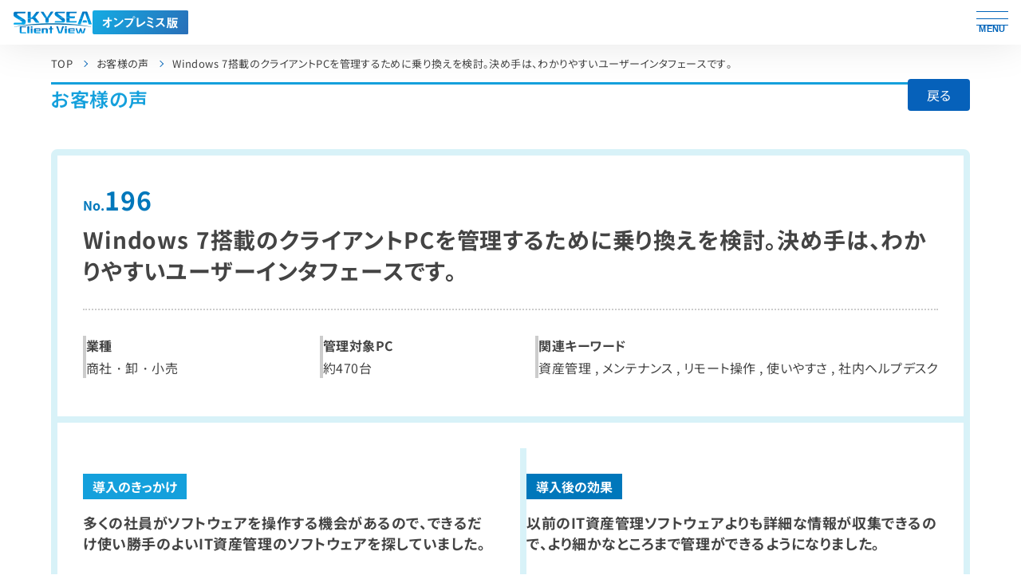

--- FILE ---
content_type: text/html; charset=UTF-8
request_url: https://www.skyseaclientview.net/customers-voice/voice/196/
body_size: 30178
content:
<!DOCTYPE html>
<html lang="ja">
<head>
<meta charset="utf-8" />
<meta name="viewport" content="width=device-width, initial-scale=1.0">
<meta name="description" content="お客様の声「Windows 7搭載のクライアントPCを管理するために乗り換えを検討。決め手は、わかりやすいユーザーインタフェースです。」" />
<meta name="format-detection" content="telephone=no" />
<link rel="canonical" href="https://www.skyseaclientview.net/customers-voice/voice/196/" />

<meta property="og:title" content="Windows 7搭載のクライアントPCを管理するために乗り換えを検討。決め手は、わかりやすいユーザーインタフェースです。 | お客様の声｜SKYSEA Client View" />
<meta property="og:description" content="お客様の声「Windows 7搭載のクライアントPCを管理するために乗り換えを検討。決め手は、わかりやすいユーザーインタフェースです。」" />
<meta property="og:type" content="website" />
<meta property="og:url" content="https://www.skyseaclientview.net/customers-voice/voice/196/" />
<meta property="og:site_name" content="クライアント運用管理ソフトウェア SKYSEA Client View" />
<meta property="og:image" content="https://www.skyseaclientview.net/common/image/ogp.jpg" />
<meta name="twitter:card" content="summary" />

<title>Windows 7搭載のクライアントPCを管理するために乗り換えを検討。決め手は、わかりやすいユーザーインタフェースです。 | お客様の声｜SKYSEA Client View</title>

<link rel="shortcut icon" href="/favicon.ico" />
<link rel="stylesheet" type="text/css" href="/common/css/font.css?241115">
<link rel="stylesheet" type="text/css" href="/common/css/import_skysea.css?2508">
<script type="text/javascript" src="/_sitecommon/_js/lib/jquery-3.6.4.min.js"></script>
<script type="text/javascript" src="/_sitecommon/_js/lib/js.cookie.min.js"></script>
<script type="text/javascript" src="/common/js/nav-global.js?2508"></script>
<link rel="stylesheet" type="text/css" href="../../css/customers-voice.css?231109" />
<meta name="robots" content="noindex,nofollow,noarchive" />	<script src="/common/js/ga.js?210726"></script>
</head>
<body>
<div id="areaHeader">
	<header class="l-header" id="l-header">
	<div class="l-header__wrapper">
		<div class="l-header__container l-header__container--top">
			<div class="l-header__logo l-header__logo--software">
				<a class="l-header__logo-wrapper" href="/">
					<img class="l-header__logo-img l-header__logo-img--skysea" src="/common/image/header/logo_skysea.svg" alt="SKYSEA Client View">
					<img class="l-header__logo-img l-header__logo-img--onpremises" src="/common/image/header/logo_onpremises.svg" alt="オンプレミス版">
				</a>
			</div>
			<div class="l-header__toggle" id="l-header__toggle">
				<div class="l-header__toggle-wrapper">
					<span class="l-header__toggle-btn"></span>
					<span class="l-header__toggle-btn"></span>
					<span class="l-header__toggle-btn"></span>
				</div>
				<p class="l-header__toggle-txt" id="l-header__toggle-txt">MENU</p>
			</div>
		</div>
		<div class="l-header__container l-header__container--bottom" id="l-header__container--bottom">
			<div class="l-header__contact">
				<ul class="l-header__contact-list">
					<li class="l-header__contact-item">
						<a href="/inquiry/list.html" class="l-header__contact-href">お問い合わせ</a>
					</li>
				</ul>
			</div>
			<div class="l-header__logo l-header__logo--corp">
				<a class="l-header__logo-wrapper" href="https://www.skygroup.jp/" target="_blank">
					<img class="l-header__logo-img l-header__logo-img--corp" src="/common/image/header/logo_sky.svg" alt="">
				</a>
			</div>
			<div class="l-header__main">
				<ul class="l-header__main-list">
					<li class="l-header__main-item">
						<a href="/point/" class="l-header__main-href">特長</a>
					</li>
					<li class="l-header__main-item l-header__main-item--toggle" id="l-header__main-item--function">
						<div class="l-header__main-parent">
							<a href="/function/" class="l-header__main-href">機能</a>
							<span class="l-header__main-btn">
								<i class="l-header__main-btn-icon"></i>
							</span>
						</div>
						<div class="l-header__main-child">
							<div class="l-header__main-child-wrapper">
								<div class="l-header__main-child-head">
									<p class="l-header__main-child-ttl">機能</p>
									<p class="l-header__main-child-txt">function</p>
									<a href="/function/" class="l-header__main-child-btn">機能紹介</a>
								</div>
								<ul class="l-header__main-child-list">
									<li class="l-header__main-child-item">
										<a href="/function/new.html" class="l-header__main-child-href">Ver.21 新機能</a>
									</li>
									<li class="l-header__main-child-item">
										<a href="/function/cyber/" class="l-header__main-child-href">サイバー攻撃対策</a>
									</li>
									<li class="l-header__main-child-item">
										<a href="/function/tel" class="l-header__main-child-href">テレワーク運用</a>
									</li>
									<li class="l-header__main-child-item">
										<a href="/function/res/" class="l-header__main-child-href">資産管理</a>
									</li>
									<li class="l-header__main-child-item">
										<a href="/function/log/" class="l-header__main-child-href">ログ管理</a>
									</li>
									<li class="l-header__main-child-item">
										<a href="/function/ale/" class="l-header__main-child-href">セキュリティ管理</a>
									</li>
									<li class="l-header__main-child-item">
										<a href="/function/dev/" class="l-header__main-child-href">デバイス管理</a>
									</li>
									<li class="l-header__main-child-item">
										<a href="/function/sec/" class="l-header__main-child-href">ITセキュリティ対策強化</a>
									</li>
									<li class="l-header__main-child-item">
										<a href="/function/rep/" class="l-header__main-child-href">レポート</a>
									</li>
									<li class="l-header__main-child-item">
										<a href="/function/mai/" class="l-header__main-child-href">メンテナンス</a>
									</li>
									<li class="l-header__main-child-item">
										<a href="/function/sam/" class="l-header__main-child-href">ソフトウェア資産管理（SAM）</a>
									</li>
									<li class="l-header__main-child-item">
										<a href="/function/ser/" class="l-header__main-child-href">サーバー監査</a>
									</li>
									<li class="l-header__main-child-item">
										<a href="/function/mdm/" class="l-header__main-child-href">モバイル機器管理（MDM）</a>
									</li>
								</ul>
							</div>
						</div>
					</li>
					<li class="l-header__main-item">
						<a href="/case/" class="l-header__main-href">導入事例</a>
					</li>
					<li class="l-header__main-item">
						<a href="/event/" class="l-header__main-href">イベント・セミナー</a>
					</li>
					<li class="l-header__main-item">
						<a href="/support/" class="l-header__main-href">サポート体制</a>
					</li>
					<li class="l-header__main-item l-header__main-item--toggle" id="l-header__main-item--product-info">
						<div class="l-header__main-parent">
							<a href="/product-info/" class="l-header__main-href">製品情報</a>
							<span class="l-header__main-btn">
								<i class="l-header__main-btn-icon"></i>
							</span>
						</div>
						<div class="l-header__main-child">
							<div class="l-header__main-child-wrapper">
								<div class="l-header__main-child-head">
									<p class="l-header__main-child-ttl">製品情報</p>
									<p class="l-header__main-child-txt">product information</p>
									<a href="/product-info/" class="l-header__main-child-btn">製品紹介</a>
								</div>
								<ul class="l-header__main-child-list">
									<li class="l-header__main-child-item">
										<a href="/product-info/operation/" class="l-header__main-child-href">動作環境</a>
									</li>
									<li class="l-header__main-child-item">
										<a href="/product-info/technicalsheet/" class="l-header__main-child-href">技術資料ダウンロード</a>
									</li>
									<li class="l-header__main-child-item">
										<a href="/product-info/limit/" class="l-header__main-child-href">制限事項</a>
									</li>
									<li class="l-header__main-child-item">
										<a href="/product-info/system/" class="l-header__main-child-href">システム構成</a>
									</li>
									<li class="l-header__main-child-item">
										<a href="/product-info/mobile/" class="l-header__main-child-href">モバイル機器対応機種情報</a>
									</li>
									<li class="l-header__main-child-item">
										<a href="/product-info/usb/" class="l-header__main-child-href">動作検証済みUSBメモリ（各種USBデバイス含む）</a>
									</li>
									<li class="l-header__main-child-item">
										<a href="/product-info/feature/" class="l-header__main-child-href">機能一覧</a>
									</li>
									<li class="l-header__main-child-item">
										<a href="/product-info/option/" class="l-header__main-child-href">オプション機能一覧</a>
									</li>
								</ul>
							</div>
						</div>
					</li>
				</ul>
			</div>
			<div class="l-header__sub">
				<ul class="l-header__sub-list">
					<li class="l-header__sub-item">
						<a href="/skyseanews/" class="l-header__sub-href l-header__sub-href--magazine">情報誌</a>
					</li>
					<li class="l-header__sub-item">
						<a href="/media/" target="_blank" class="l-header__sub-href l-header__sub-href--column">コラム</a>
					</li>
					<li class="l-header__sub-item">
						<a href="/commercial/choice.html" class="l-header__sub-href l-header__sub-href--cm">テレビCM</a>
					</li>
					<li class="l-header__sub-item">
						<a href="/search/" class="l-header__sub-href l-header__sub-href--search">サイト内検索</a>
					</li>
				</ul>
			</div>
			<div class="l-header__customer">
				<ul class="l-header__customer-list">
					<li class="l-header__customer-item">
						<a href="https://sp.skyseaclientview.net/login/" target="_blank" class="l-header__customer-href">保守契約ユーザー用Webサイト</a>
					</li>
					<li class="l-header__customer-item">
						<a href="/community/" target="_blank" class="l-header__customer-href">管理者向けコミュニティサイト</a>
					</li>
					<li class="l-header__customer-item">
						<a href="/decode/" class="l-header__customer-href">ファイル復号ツール</a>
					</li>
					<li class="l-header__customer-item">
						<a href="/password/" class="l-header__customer-href">パスワード発行</a>
					</li>
				</ul>
			</div>
		</div>
	</div>
</header>
</div>
<div id="areaBreadList">
	<div id="breadList">
		<ul id="pan" itemtype="http://schema.org/BreadcrumbList" itemscope>
			<li itemprop="itemListElement" itemscope itemtype="http://schema.org/ListItem"> <a href="/" itemprop="item"> <span itemprop="name">
				TOP				</span> </a>
				<meta itemprop="position" content="1">
			</li>
			<li itemprop="itemListElement" itemscope itemtype="http://schema.org/ListItem"> <a href="/customers-voice/" itemprop="item"> <span itemprop="name"> お客様の声 </span> </a>
				<meta itemprop="position" content="2">
			</li>
			<li itemprop="itemListElement" itemscope itemtype="http://schema.org/ListItem"><span itemprop="name">Windows 7搭載のクライアントPCを管理するために乗り換えを検討。決め手は、わかりやすいユーザーインタフェースです。</span>
				<meta itemprop="position" content="3">
			</li>
		</ul>
	</div>
</div>
<div class="l-contents l-contents--voice">
	<div class="contents">
		<div class="p-voice-header">
			<h1  class="p-voice-header__heading">
				お客様の声
			</h1>
			<div class="p-voice-header__all">
				<a href="javascript:history.back()">戻る</a>
			</div>
		</div>
		<div class="p-voice-article p-voice-article--mt">
			<div class="p-voice-article__inner">
				<div class="p-voice-article__number">
					No.<span>196</span>
				</div>
				<p class="p-voice-article__title">
					Windows 7搭載のクライアントPCを管理するために乗り換えを検討。決め手は、わかりやすいユーザーインタフェースです。				</p>
				<dl class="p-voice-status">
					<div class="p-voice-status__row">
						<dt class="p-voice-status__label">
							業種
						</dt>
						<dd class="p-voice-status__text">
														商社・卸・小売						</dd>
					</div>
					<div class="p-voice-status__row">
						<dt class="p-voice-status__label">
							管理対象PC
						</dt>
						<dd class="p-voice-status__text">
							約470台
						</dd>
					</div>
					<div class="p-voice-status__row">
						<dt class="p-voice-status__label">
							関連キーワード
						</dt>
						<dd class="p-voice-status__text">
														資産管理 , メンテナンス , リモート操作 , 使いやすさ , 社内ヘルプデスク						</dd>
					</div>
				</dl>
			</div>
			<div class="p-voice-article__inner p-voice-article__inner--introduction">
				<dl class="p-voice-introduction">
					<div class="p-voice-introduction__item p-voice-introduction__item--before">
						<dt class="p-voice-introduction__heading">
							多くの社員がソフトウェアを操作する機会があるので、できるだけ使い勝手のよいIT資産管理のソフトウェアを探していました。						</dt>
						<dd class="p-voice-introduction__detail">
							当社では、「SKYSEA Client View」の導入以前から別のIT資産管理ソフトウェアを使ってIT資産管理を行っていましたが、そのソフトウェアがWindows 7に対応していなかったため、別製品への乗り換えを検討することになりました。「SKYSEA Client View」を選んだのは、ユーザーインタフェースがわかりやすかったからです。当社では、多くの社員がソフトウェアを操作する機会があるので、できるだけ使い勝手のよいソフトウェアを探し、その結果として「SKYSEA Client View」の導入を決めました。						</dd>
					</div>
					<div class="p-voice-introduction__item p-voice-introduction__item--after">
						<dt class="p-voice-introduction__heading">
							以前のIT資産管理ソフトウェアよりも詳細な情報が収集できるので、より細かなところまで管理ができるようになりました。						</dt>
						<dd class="p-voice-introduction__detail">
							「SKYSEA Client View」の導入後は、「リモート操作」機能を使ってクライアントPCのメンテナンスを実施しています。もちろん、導入目的だった「資産管理」機能はよく使います。「SKYSEA Client View」を導入したことにより、以前導入していたIT資産管理ソフトウェアに比べて、詳細な情報まで収集できるようになり、きめ細やかな管理ができるようになりました。						</dd>
					</div>
				</dl>
			</div>
		</div>
	</div>
</div>
<div class="l-pagetop"><a href="#" class="pagetop"><span>ページのトップへ</span></a></div>

<footer class="l-footer" id="footer">
	<div class="footerLinks">
		<div class="footerLinks__column">
			<div class="footerInf">




						<div class="footerInf__title">インフォメーションダイヤル</div>
				<div class="footerInf__tel__column">
					<div class="footerInf__tel"><span class="footerInf__area">東京</span><span class="footerInf__num"><a href="tel:03-5860-2622" onclick="yahoo_report_conversion('tel:03-5860-2622')">03-5860-2622</a></span></div>
					<div class="footerInf__tel"><span class="footerInf__area">大阪</span><span class="footerInf__num"><a href="tel:06-4807-6382" onclick="yahoo_report_conversion('tel:06-4807-6382')">06-4807-6382</a></span></div>
					<div class="footerInf__inf"><span>【受付】9：30～17：30</span><span>（土・日・祝、ならびに弊社の定める休業日を除く平日）</span></div>
				</div>
				<ul class="footerInf__text">
					<li class="footerInf__text__item">企業名、本社代表電話番号などをお答えいただけない場合、ご利用いただけません。</li>
					<li class="footerInf__text__item">法人以外の方からのお問い合わせには対応いたしかねます。</li>
					<li class="footerInf__text__item">サービス・品質の向上とお問い合わせ内容などの確認のために、通話を録音させていただいております。</li>
				</ul>
	



			</div>
			<div class="footerList">
				<div class="footerList__directory">
					<ul class="footerLinks__directory footerLinks__list footerLinks__list--3column">
						<li class="footerLinks__item"><a href="/point/">特長</a></li>
						<li class="footerLinks__item"><a href="/function/">機能</a></li>
						<li class="footerLinks__item"><a href="/case/">導入事例</a></li>
						<li class="footerLinks__item"><a href="/event/">イベントセミナー</a></li>
						<li class="footerLinks__item"><a href="/support/">サポート体制</a></li>
						<li class="footerLinks__item"><a href="/product-info/">製品情報</a></li>
					</ul>
				</div>
				<div class="footerList__directory">
					<ul class="footerLinks__page footerLinks__list footerLinks__list--3column">
						<li class="footerLinks__item"><a href="/skyseanews/">情報誌</a></li>
						<li class="footerLinks__item"><a href="/media/">コラム</a></li>
						<li class="footerLinks__item"><a href="/commercial/choice.html">テレビCM</a></li>
						<li class="footerLinks__item"><a href="/qa/">よくある質問</a></li>
						<li class="footerLinks__item"><a href="/inquiry/">お問い合わせ</a></li>
					</ul>
				</div>
				<div class="footerList__directory">
					<p class="footerListTitle">お役立ちリンク</p>
					<ul class="footerLinks__page footerLinks__list footerLinks__list--sp-active footerLinks__list--3column">
						<li class="footerLinks__item"><a href="/column/">キーワード別コンテンツ</a></li>
						<li class="footerLinks__item"><a href="/column/mdm/">MDM（モバイルデバイス管理）</a></li>
						<li class="footerLinks__item"><a href="/column/infosecurity/leak/">情報漏洩（漏えい）対策</a></li>
						<li class="footerLinks__item"><a href="/column/infosecurity/leak/05.html">情報漏洩</a></li>
						<li class="footerLinks__item"><a href="/column/cyber_attack/">サイバー攻撃</a></li>
						<li class="footerLinks__item"><a href="/media/article/836/">マルウェア</a></li>
						<li class="footerLinks__item"><a href="/column/ransomware/">ランサムウェア</a></li>
					</ul>
				</div>
				<div class="footerList__page">
					<ul class="footerLinks__page footerLinks__list footerLinks__list--1column">
						<li class="footerLinks__item"><a href="/security-vulnerabilities/">脆弱性対策への取り組みについて</a></li>
					</ul>
				</div>
			</div>
		</div>
	</div>
</footer>



<div class="l-footer__links" id="l-footer__links">
	<div class="footer__links">
		<div class="footer__links-section footer__links-section--company">
			<div class="footer__company-logo">
				<a href="https://www.skygroup.jp/" target="_blank"><img alt="Ｓｋｙ株式会社" src="/_sitecommon/_img/footer-link/logo-sky.svg"/></a>
			</div>
			<div class="footer__company-data">
				<div class="footer__company-address">
					<dl class="footer__company-address-list">
						<dt class="footer__company-address-title">東京本社</dt>
						<dd class="footer__company-address-detail">〒108-0075<br />東京都港区港南2丁目18番1号 JR品川イーストビル 9階</dd>
					</dl>
					<dl class="footer__company-address-list">
						<dt class="footer__company-address-title">大阪本社</dt>
						<dd class="footer__company-address-detail">〒532-0003<br />大阪市淀川区宮原3丁目4番30号 ニッセイ新大阪ビル 20階</dd>
					</dl>
				</div>
				<div class="footer__company-socials">
					<ul class="footer__company-socials-list">
						<li class="footer__company-socials-listitem footer__company-socials-listitem--blog">
							<a href="https://www.skygroup.jp/corporate-blog/" target="_blank">
								<img src="/_sitecommon/_img/logo-skystyleblog.svg" alt="Ｓｋｙ Style Blog" width="159" height="33" />
							</a>
						</li>
						<li class="footer__company-socials-listitem footer__company-socials-listitem--blog">
							<a href="https://www.skygroup.jp/tech-blog/" target="_blank">
								<img src="/_sitecommon/_img/logo-skytechblog.svg" alt="Ｓｋｙ Tech Blog" width="145" height="33" />
							</a>
						</li>
					</ul>
					<ul class="footer__company-socials-list">
						<li class="footer__company-socials-listitem footer__company-socials-listitem--blog">
							<a href="https://www.skygroup.jp/sns/" target="_blank">
								<img src="/_sitecommon/_img/logo-snsportal.svg" alt="Ｓｋｙ SNS Portal" width="109" height="20" />
							</a>
						</li>
						<li class="footer__company-socials-listitem footer__company-socials-listitem--icon">
							<a href="https://www.instagram.com/sky_it_corporate/?hl=ja" target="_blank" rel="noopener noreferrer">
								<img src="/_sitecommon/_img/ico_instagram.svg" alt="Instagram" width="29" height="29" />
							</a>
						</li>
						<li class="footer__company-socials-listitem footer__company-socials-listitem--icon">
							<a href="https://twitter.com/Sky_corporate" target="_blank" rel="noopener noreferrer">
								<img src="/_sitecommon/_img/ico_x.svg" alt="X" width="29" height="29" />
							</a>
						</li>
						<li class="footer__company-socials-listitem footer__company-socials-listitem--icon">
							<a href="https://www.tiktok.com/@sky_it_corporate" target="_blank" rel="noopener noreferrer">
								<img src="/_sitecommon/_img/ico_tiktok.svg" alt="TikTok" width="29" height="29" />
							</a>
						</li>
						<li class="footer__company-socials-listitem footer__company-socials-listitem--icon">
							<a href="https://www.youtube.com/channel/UCGqXZC6TQPTDHbWfn3piU-g" target="_blank" rel="noopener noreferrer">
								<img src="/_sitecommon/_img/ico_youtube.svg" alt="YouTube" width="29" height="29" />
							</a>
						</li>
						<li class="footer__company-socials-listitem footer__company-socials-listitem--icon">
							<a href="https://www.facebook.com/Sky.IT.corporate/" target="_blank" rel="noopener noreferrer">
								<img src="/_sitecommon/_img/ico_facebook.svg" alt="facebook" width="29" height="29" />
							</a>
						</li>
					</ul>
				</div>
			</div>
		</div>
		<div class="footer__links-section footer__links-section--resources">

			
						<div class="footer__resources-group footer__resources-group--01">
				<div class="footer__resources-category">
					<p class="footer__resources-title">自社パッケージ商品サイト</p>
					<ul class="footer__resources-list">
						<li class="footer__resources-item">
							<a href="https://www.skyseaclientview.net/" target="_blank"><span>クライアント運用管理ソフトウェア</span>SKYSEA Client View</a>
						</li>
						<li class="footer__resources-item">
							<a href="https://www.skypce.net/" target="_blank"><span>名刺管理</span>SKYPCE</a>
						</li>
						<li class="footer__resources-item">
							<a href="https://www.skydiv.jp/" target="_blank"><span>シンクライアント システム</span>SKYDIV Desktop Client</a>
						</li>
						<li class="footer__resources-item">
							<a href="https://www.skymec.net/" target="_blank"><span>医療機関向け IT機器管理システム</span>SKYMEC IT Manager</a>
						</li>
						<li class="footer__resources-item">
							<a href="https://www.skyatt.net/" target="_blank"><span>テスト自動化ツール</span>SKYATT</a>
						</li>
						<li class="footer__resources-item">
							<a href="https://www.skymenu.net/" target="_blank">SKYMENU</a>
							<ul class="footer__resources-list footer__resources-list--lv2">
								<li class="footer__resources-item footer__resources-item--lv2">
									<a href="https://www.skymenu.net/cloud/" target="_blank"><span>学習活動端末支援Webシステム</span>SKYMENU Cloud</a>
								</li>
								<li class="footer__resources-item footer__resources-item--lv2">
									<a href="https://www.skymenu.net/mobile/" target="_blank"><span>校務スマート化支援アプリ</span>SKYMENU Mobile</a>
								</li>
								<li class="footer__resources-item footer__resources-item--lv2">
									<a href="https://www.skymenu-class.net/" target="_blank"><span>学習活動ソフトウェア</span>SKYMENU Class</a>
								</li>
								<li class="footer__resources-item footer__resources-item--lv2">
									<a href="https://www.skymenu.net/skymenupro/" target="_blank"><span>学習活動ソフトウェア</span>SKYMENU Pro</a>
								</li>
							</ul>
						</li>
					</ul>
				</div>
				<div class="footer__resources-category">
					<p class="footer__resources-title">ICTを活用した学習活動をサポートするサイト</p>
					<ul class="footer__resources-list">
						<li class="footer__resources-item">
							<a href="https://www.sky-school-ict.net/" target="_blank">学校とICT</a>
						</li>
					</ul>
				</div>
			</div>
			
			<div class="footer__resources-group footer__resources-group--02">
				<div class="footer__resources-category footer__resources-category--recruit">
					<p class="footer__resources-title">採用情報</p>
					<ul class="footer__resources-list">
						<li class="footer__resources-item"><a href="https://www.sky-recruit.jp/" target="_blank">新卒採用情報</a></li>
						<li class="footer__resources-item"><a href="https://www.sky-recruit.jp/internship/" target="_blank">イベント & インターンシップ</a></li>
						<li class="footer__resources-item"><a href="https://www.sky-career.jp/" target="_blank">キャリア採用情報</a></li>
					</ul>
				</div>

								<div class="footer__resources-category footer__resources-category--media">
					<p class="footer__resources-title">IT業界の動向や弊社商品の情報をお届けするサイト</p>
					<ul class="footer__resources-list">
						<li class="footer__resources-item"><a href="https://www.skygroup.jp/media/" target="_blank">情報サイト「Ｓｋｙ IT TOPICS」</a></li>
						<li class="footer__resources-item"><a href="https://www.skypce.net/media/" target="_blank">SKYPCE コラム</a></li>
						<li class="footer__resources-item"><a href="https://www.skyseaclientview.net/media/" target="_blank">SKYSEA Client View コラム</a></li>
						<li class="footer__resources-item"><a href="https://www.skymenu.net/media/" target="_blank">SKYMENU Cloud コラム</a></li>
						<li class="footer__resources-item"><a href="https://www.sky-career.jp/media/" target="_blank">キャリア採用 コラム</a></li>
						<li class="footer__resources-item"><a href="https://www.skygroup.jp/software/article/01/" target="_blank">ソフトウェア開発とは？ 流れや手法などを詳しく紹介（ソフトウエア開発）</a></li>
						<li class="footer__resources-item"><a href="https://www.skygroup.jp/software/article/02/" target="_blank">システム開発とは？ 開発工程や事例などを詳しく紹介</a></li>
						<li class="footer__resources-item"><a href="https://www.skygroup.jp/software/article/07/" target="_blank">システム設計とは？ 設計工程の流れや失敗を防ぐポイントを紹介！</a></li>
						<li class="footer__resources-item"><a href="https://www.skygroup.jp/media/article/2569/" target="_blank">AI（人工知能）とは？ 定義や歴史、活用事例まで徹底解説</a></li>
						<li class="footer__resources-item"><a href="https://www.skymenu.net/media/article/1575/" target="_blank">GIGAスクール構想とは？ 現状と問題点を解説</a></li>
						<li class="footer__resources-item"><a href="https://www.skymenu.net/media/article/1641/" target="_blank">ICT教育とは？ 意味やメリット・実践例を簡単に解説</a></li>
						<li class="footer__resources-item"><a href="https://www.skygroup.jp/solution/skypce/article/01/" target="_blank">名刺管理の目的とは？ 名刺管理ソフトの比較ポイントや導入事例も紹介！</a></li>
						<li class="footer__resources-item"><a href="https://www.skypce.net/businesscard/" target="_blank">名刺管理について</a></li>
						<li class="footer__resources-item"><a href="https://www.skygroup.jp/solution/skypce/businesscard/" target="_blank">名刺管理から営業活動の強化</a></li>
					</ul>
				</div>
							</div>
		</div>
	</div>
</div>
<div class="l-footer__bottom">
	<div class="footer__bottom">
		<ul class="footer__list">
			<li class="footer__item"><a href="/privacy/">個人情報の取り扱いについて</a></li>
			<li class="footer__item"><a href="/about/">サイトについて</a></li>
			<li class="footer__item"><a href="/company-info/">Ｓｋｙ株式会社 会社概要</a></li>
			<li class="footer__item"><a href="https://www.skygroup.jp/security-info/" target="_blank">セキュリティ・脆弱性について<img class="footer__ico-blank" alt="" src="/_sitecommon/_img/footer-link/icon_blank.svg" /></a></li>
			<li class="footer__item"><a href="https://www.skygroup.jp/mail/" target="_blank">メールについて<img class="footer__ico-blank" alt="" src="/_sitecommon/_img/footer-link/icon_blank.svg" /></a></li>
		</ul>
		<div class="footerbottom__copywrite">2026&nbsp;&copy;<a href="https://www.skygroup.jp/" target="_blank">Ｓｋｙ株式会社</a></div>
	</div>
</div>
<script type="text/javascript" src="/common/js/sp/nav.js?170310"></script>
<script type="text/javascript" src="/common/js/utility.js?250929"></script>
	<!-- Google Tag Manager (noscript) -->
	<noscript><iframe src="https://www.googletagmanager.com/ns.html?id=GTM-5NJDRNJ" height="0" width="0" style="display:none;visibility:hidden"></iframe></noscript>
	<!-- End Google Tag Manager (noscript) -->
</body>
</html>

--- FILE ---
content_type: text/css
request_url: https://www.skyseaclientview.net/common/css/font.css?241115
body_size: 235
content:
@charset "utf-8";
/* ===================================================================
 Noto Sans Japanese
=================================================================== */
@font-face {
    font-family: "Noto Sans Japanese";
    font-style: normal;
    font-weight: 200 700;
    src:
        url("/common/css/font/noto/NotoSansJP-VariableFont_wght.min.woff2") format("woff2");
}

--- FILE ---
content_type: text/css
request_url: https://www.skyseaclientview.net/common/css/import_skysea.css?2508
body_size: 143
content:
@charset "utf-8";

/* ===================================================================
  Pure
=================================================================== */
@import url("/_sitecommon/_css/lib/pure_v1.0.0/base-min.css");
@import url("/_sitecommon/_css/lib/pure_v1.0.0/grids-min.css");
@import url("/_sitecommon/_css/lib/pure_v1.0.0/grids-responsive-min.css");

/* ===================================================================
  SKYSEA用
=================================================================== */
@import url("/common/css/pure-skin_skysea.css?2411");
@import url("/common/css/common_skysea.css?2601");

/* ===================================================================
  共通 footer-link
=================================================================== */
@import url("/_sitecommon/_css/footer-link.css?240830");

/* ===================================================================
  nav
=================================================================== */
/* nav-global */
@import url("header.css?241209");

/* nav-footer */
@import url("/common/css/nav-footer_skysea.css?2411");


--- FILE ---
content_type: text/css
request_url: https://www.skyseaclientview.net/customers-voice/css/customers-voice.css?231109
body_size: 1681
content:
.l-contents--voice{padding-top:0}.c-voice-heading{background-color:#14a0dc;color:#fff;padding:4px 16px;border-radius:4px;margin-block:0 24px}@media screen and (min-width: 56em){.c-voice-heading{margin-block:0 40px;padding:8px 24px;font-size:20px}}.p-voice-section:not(:first-of-type){margin-top:32px}@media screen and (min-width: 56em){.p-voice-section:not(:first-of-type){margin-top:64px}}.p-voice-header{border-top:3px solid #14a0dc;display:flex;align-items:baseline;gap:16px;padding-block:16px 0}@media screen and (min-width: 56em){.p-voice-header{padding-block:32px 0}}.p-voice-header__heading{color:#14a0dc;font-size:18px;margin:0;padding:0}@media screen and (min-width: 56em){.p-voice-header__heading{font-size:24px}}.p-voice-header__count{font-weight:bold;margin:0}@media screen and (min-width: 56em){.p-voice-header__count{font-weight:500}}.p-voice-header__count span{line-height:1;font-size:24px;margin-right:8px}@media screen and (min-width: 56em){.p-voice-header__count span{font-size:40px}}.p-voice-header__all{margin-left:auto}.p-voice-header__all a{background-color:#0661ba;color:#fff;padding:6px 16px;font-size:14px;border-radius:4px;display:block;transition:opacity .2s}@media screen and (min-width: 56em){.p-voice-header__all a{padding:8px 24px;font-size:16px;transform:translateY(-8px)}}.p-voice-header__all a:hover{opacity:.7}.p-voice-article{border:8px solid #d8f2f8;border-radius:8px}.p-voice-article--mt{margin-top:24px}@media screen and (min-width: 56em){.p-voice-article--mt{margin-top:40px}}.p-voice-article__inner{padding:16px}@media screen and (min-width: 56em){.p-voice-article__inner{padding:32px}}.p-voice-article__inner--introduction{border-top:8px solid #d8f2f8;padding-inline:0}@media screen and (min-width: 56em){.p-voice-article__inner--introduction{padding-block:0}}.p-voice-article__number{color:#07b;font-weight:bold}.p-voice-article__number span{font-size:22px}@media screen and (min-width: 56em){.p-voice-article__number span{font-size:32px}}.p-voice-article__title{font-size:18px;font-weight:bold;line-height:1.4;margin-top:8px}@media screen and (min-width: 56em){.p-voice-article__title{font-size:28px}}.p-voice-article__title a{color:#444;position:relative;display:block;padding-right:24px;transition:color .2s}@media screen and (min-width: 56em){.p-voice-article__title a{padding-right:32px}}.p-voice-article__title a:hover{color:#14a0dc}.p-voice-article__title a::after{content:"";display:block;background:url(../image/arrow.jpg) no-repeat;height:36px;width:15px;position:absolute;inset:0 0 0 auto;margin:auto}.p-voice-article__title br{display:none}.p-voice-introduction{display:flex;flex-direction:column;margin:0;padding-top:0}@media screen and (min-width: 56em){.p-voice-introduction{flex-direction:row;gap:32px;padding-inline:32px}}.p-voice-introduction__item{padding-inline:16px}@media screen and (min-width: 56em){.p-voice-introduction__item{padding:32px 0;width:50%}}.p-voice-introduction__item--before::before,.p-voice-introduction__item--after::before{display:inline-block;color:#fff;padding:8px 12px;font-weight:bold;font-size:14px;line-height:1}@media screen and (min-width: 56em){.p-voice-introduction__item--before::before,.p-voice-introduction__item--after::before{font-size:16px}}.p-voice-introduction__item--before{border-bottom:8px solid #d8f2f8;margin-bottom:16px;padding-bottom:16px}@media screen and (min-width: 56em){.p-voice-introduction__item--before{border-bottom:none;border-right:8px solid #d8f2f8;padding-right:32px;padding-bottom:32px;margin-bottom:0}}.p-voice-introduction__item--before::before{content:"導入のきっかけ";background-color:#14a0dc}.p-voice-introduction__item--after::before{content:"導入後の効果";background-color:#07b}.p-voice-introduction__heading{font-size:18px;font-weight:bold;margin:0;padding-top:16px}.p-voice-introduction__detail{margin:1.4em 0 0;padding:0;line-height:1.8}.p-voice-status{border-top:2px dotted #ccc;margin-block:16px 0}@media screen and (min-width: 56em){.p-voice-status{display:flex;justify-content:space-between}}.p-voice-status__row{border-left:4px solid #ccc;padding-inline:16px;margin-top:16px}@media screen and (min-width: 56em){.p-voice-status__row{width:auto;margin-top:32px}}.p-voice-status__label{margin:0;padding:0;font-weight:bold;font-size:14px}@media screen and (min-width: 56em){.p-voice-status__label{font-size:16px}}.p-voice-status__text{margin:4px 0 0;padding:0;font-size:14px}@media screen and (min-width: 56em){.p-voice-status__text{font-size:16px}}.p-voice-search{width:100%;display:block;border-collapse:collapse}@media screen and (min-width: 56em){.p-voice-search{display:table}}.p-voice-search th,.p-voice-search td{border:1px solid #ceccbd;padding:16px;display:block}@media screen and (min-width: 56em){.p-voice-search th,.p-voice-search td{display:table-cell}}.p-voice-search th{background-color:#f0f1f7}@media screen and (min-width: 56em){.p-voice-search th{width:20%}}.p-voice-search select{font-size:13px;width:100%}@media screen and (min-width: 56em){.p-voice-search select{width:auto}}.p-voice-search__no-padding{padding:0 !important}.p-voice-search-button{display:flex;list-style:none;margin:0;padding:0;justify-content:center;gap:24px;padding-top:24px}.p-voice-search-button__item input{border:none;padding:8px 16px;background-color:#0661ba;border-radius:4px;color:#fff;transition:opacity .2s}.p-voice-search-button__item input:hover{opacity:.7}.p-voice-industry{margin:0;padding:0;list-style:none;border-top:1px solid #ceccbd}@media screen and (min-width: 56em){.p-voice-industry{border-left:1px solid #ceccbd;display:flex;flex-wrap:wrap}}.p-voice-industry__item{margin:0;padding:0;border:1px solid #ceccbd;border-top:none;padding:8px;display:flex;align-items:center;gap:12px;font-size:13px;box-sizing:border-box}@media screen and (min-width: 56em){.p-voice-industry__item{width:33.3333333333%;padding:12px;font-size:15px;font-weight:500;border-top:none;border-left:none}}.p-voice-industry__item a{color:#444;transition:color .2s}.p-voice-industry__item a:hover{color:#14a0dc}.p-voice-industry__item a img{vertical-align:middle}.p-voice-keyword{margin:0;padding:0;list-style:none;display:flex;flex-wrap:wrap}.p-voice-keyword__item{box-sizing:border-box;margin:0;padding:8px;font-size:13px;width:50%;border-top:1px solid #ceccbd}@media screen and (min-width: 56em){.p-voice-keyword__item{font-size:15px;padding:12px 16px;width:33.3333333333%}}.p-voice-keyword__item:nth-child(odd){border-right:1px solid #ceccbd}@media screen and (min-width: 56em){.p-voice-keyword__item:nth-child(odd){border-right:none}}@media screen and (min-width: 56em){.p-voice-keyword__item:not(:nth-child(3n)){border-right:1px solid #ceccbd}}@media screen and (min-width: 56em){.p-voice-keyword__item:nth-child(-n+3){border-top:none}}.p-voice-keyword__item label{display:flex;align-items:center;gap:8px;cursor:pointer}.p-voice-result-wrap{overflow-x:scroll}@media screen and (min-width: 56em){.p-voice-result-wrap{overflow-x:auto}}.p-voice-serch-result{background-color:#fff9d8;border:1px solid #ceccbd;padding:8px}.p-voice-serch-result__error{color:#eb4436}.p-voice-serch-result strong{color:#0661ba}.p-voice-result{width:max(100%,768px);border-collapse:collapse;margin-top:16px}@media screen and (min-width: 56em){.p-voice-result{margin-top:32px}}.p-voice-result th,.p-voice-result td{border:1px solid #ceccbd;padding:8px;font-size:14px}@media screen and (min-width: 56em){.p-voice-result th,.p-voice-result td{padding:10px 16px;font-size:16px}}.p-voice-result th br,.p-voice-result td br{display:none}.p-voice-result th{background-color:#14a0dc;color:#fff;white-space:nowrap}.p-voice-result__number{background-color:#f0f1f7;text-align:center}.p-voice-result__icon{background-color:#f6faff;font-size:11px !important;padding:4px;white-space:nowrap}@media screen and (min-width: 56em){.p-voice-result__icon{font-size:12px !important}}.p-voice-pagenation{list-style:none;display:flex;justify-content:center;gap:8px;margin:40px auto 0}.p-voice-pagenation__item{border:1px solid #ccc;box-sizing:border-box;margin:0;line-height:1}.p-voice-pagenation__item a{padding:8px;display:block;color:#444;transition:color .2s}.p-voice-pagenation__item a:hover{color:#14a0dc}.p-voice-pagenation__item span{padding:8px;display:block;background-color:#daf4ff}


--- FILE ---
content_type: text/css
request_url: https://www.skyseaclientview.net/common/css/pure-skin_skysea.css?2411
body_size: 720
content:
@charset "utf-8";

/* ===================================================================
　基本タグの再定義
=================================================================== */
body {
	color: #444;
	font-weight: 400;
	min-width: 320px;
}
p {
	line-height: 1.85;
	margin: 0 0 1em 0;
}
figure {
	margin: 0;
}
a {
	color: #139FDC;
	text-decoration: none;
}
a:hover {
	color: #00689f;
	text-decoration: none;
}
h3, h4, h5 {
	font-size: 1em;
}
ol, ul {
	margin: 1em 0;
	padding: 0 0 0 1.4em;
}
li ol, li ul {
	margin: 0.4em 0 1em 0;
}
ol > li, ul > li {
	margin: 0 0 0.4em 0;
}
dt {
	margin: 1em 0 0.4em 0;
}
dd {
	margin: 0 0 0.4em 1em;
}
th, td > *:first-child {
	margin-top: 0;
}
th, td > *:last-child {
	margin-bottom: 0;
}
img[src$=".svg"] {
	width: 100%;
	height: auto;
}
img{
	vertical-align: bottom;
}
hr {
	border: 0;
	border-bottom: 1px solid #e2e7ec;
	margin: 1em 0;
}
.pure-g > div, .pure-g > section, .pure-g > article {
	-webkit-box-sizing: border-box;
	-moz-box-sizing: border-box;
	box-sizing: border-box;
}

@media screen and (min-width: 568px), print {
	hr {
		margin: 2em 0;
	}
	.pure-img {
		-webkit-backface-visibility: hidden;
		backface-visibility: hidden;
	}
}

/* ===================================================================
  Fontの再定義
=================================================================== */
h1 {
	font-size: 1.6rem;
}
h2 {
	font-size: 1.4rem;
}
h3 {
	font-size: 1.2rem;
}
html, button, input, select, textarea, .pure-g [class *= "pure-u"] {
	font-family: "Noto Sans Japanese", "メイリオ", Meiryo, "Hiragino Kaku Gothic Pro W3", "ヒラギノ角ゴ Pro W3", "ＭＳ Ｐゴシック", sans-serif;
	font-feature-settings: "palt";
}
h1, h2, h3, h4, h5 {
	font-weight: 600;
}
h1, h2, h3, h4, h5, h6, p, small, dt, dd, li, caption, tbody, tfoot, thead, tr, th, td, figcaption, span {
	letter-spacing: .03em;
}

--- FILE ---
content_type: text/css
request_url: https://www.skyseaclientview.net/common/css/common_skysea.css?2601
body_size: 6777
content:
.l-headline{padding:0 0 40px;margin:0;overflow:hidden;background-repeat:no-repeat;background-position:center top;background-size:cover;border-bottom:solid 1px #d3e8f3}@media screen and (min-width: 1024px),print{.l-headline{margin:0}}@media screen and (min-width: 768px),print{.l-headline{height:320px;padding:0;margin:0}}.l-headline__text{position:relative;max-width:1200px;padding:0 5%;margin:0 auto}@media screen and (min-width: 768px),print{.l-headline__text::before{position:absolute;top:20px;content:"";background-repeat:no-repeat;background-position:center top}}.headline__title{position:relative;margin-bottom:1.8em;color:#fff;text-align:center;text-shadow:rgba(0,71,130,.3) 1px 1px 40px,rgba(0,71,130,.3) -1px 1px 10px,rgba(0,71,130,.8) 1px -1px 40px,rgba(0,71,130,.8) -1px -1px 10px}@media screen and (min-width: 481px),print{.headline__title{font-size:2.4em;text-align:left}}.headline__title::after{position:absolute;right:0;left:0;display:block;width:3em;height:2px;margin:.6em auto 0;content:"";background:#fff}@media screen and (min-width: 481px),print{.headline__title::after{right:auto;width:2em}}.headline__p{margin:0;line-height:1.6;color:#fff;text-shadow:rgba(0,71,130,.3) 1px 1px 40px,rgba(0,71,130,.3) -1px 1px 10px,rgba(0,71,130,.8) 1px -1px 40px,rgba(0,71,130,.8) -1px -1px 10px}@media screen and (min-width: 768px),print{.headline__p{padding-right:260px}}.hr-dotted{height:1px;background-image:linear-gradient(to right, #333, #fff 1px, transparent 1px, transparent 3px);background-repeat:repeat-x;background-position:bottom;background-size:4px 1px;border-bottom:0}.img-center{margin:auto}.img-left{margin:auto auto auto 0}.img-right{margin:auto 0 auto auto}.img-rollover{transition:opacity .3s ease}a:hover .img-rollover{opacity:.6}#vpContent__videoContainer{background:#666}.video-noteSound{font-size:1.2em;font-weight:400;color:#f40;text-align:center}.l-contents{position:relative;padding:10vw 0}@media screen and (min-width: 64em){.l-contents{padding:5rem 0}}.l-contents--primary{background:#ecf5fa}.l-contents--topborder{border-top:1px solid #ddd}.l-contents--flow{padding-top:15vw}@media screen and (min-width: 64em){.l-contents--flow{padding-top:6.25rem}}.l-contents--flow::before{position:absolute;top:0;right:0;bottom:auto;left:0;display:inline-block;margin:auto;content:"";width:0;height:0;border-color:#ecf5fa rgba(0,0,0,0) rgba(0,0,0,0);border-style:solid;border-width:10vw 25vw 0}@media screen and (min-width: 64em){.l-contents--flow::before{border-width:3.125rem 7.5rem 0}}.l-contents--flow.l-contents--primary::before{border-color:#fff rgba(0,0,0,0) rgba(0,0,0,0)}.l-contents--bgRt::before,.l-contents--bgRb::before,.l-contents--bgLt::before,.l-contents--bgLb::before{z-index:var(--z-bg);width:60vw;height:61.328vw;background-repeat:no-repeat;background-position:top right;background-size:contain}.l-contents--bgRt::before{position:absolute;top:-10vw;right:0;bottom:auto;left:auto;display:inline-block;margin:auto;content:""}@media screen and (min-width: 64em){.l-contents--bgRt::before{top:-2rem}}.l-contents--bgRb::before{position:absolute;top:auto;right:0;bottom:-8vw;left:auto;display:inline-block;margin:auto;content:""}@media screen and (min-width: 64em){.l-contents--bgRb::before{bottom:-1rem}}.l-contents--bgLt::before{position:absolute;top:-10vw;right:auto;bottom:auto;left:0;display:inline-block;margin:auto;content:""}@media screen and (min-width: 64em){.l-contents--bgLt::before{top:-2rem}}.l-contents--bgLb::before{position:absolute;top:auto;right:auto;bottom:-8vw;left:0;display:inline-block;margin:auto;content:""}@media screen and (min-width: 64em){.l-contents--bgLb::before{bottom:-1rem}}.l-contents__inner{position:relative;z-index:var(--z-contents);box-sizing:content-box;max-width:64em;padding:0 8vw;margin:0 auto}@media screen and (min-width: 64em){.l-contents__inner{padding:0 3.75rem}}.l-contents__inner+.l-contents__inner{padding-top:8vw}@media screen and (min-width: 64em){.l-contents__inner+.l-contents__inner{padding-top:3.75rem}}.l-contents__inner>*:not(.pure-g--box):first-child{margin-top:0}.l-contents__inner>*:not(.pure-g--box):last-child{margin-bottom:0}.l-contents__inner--xxl{max-width:92.5em}.l-contents__inner--xl{max-width:80em}.l-contents__inner--lg{max-width:64em}.l-contents__inner--md{max-width:56em}.l-contents__inner--sm{max-width:35.5em}.contents{max-width:1200px;padding:0 5%;margin:0 auto}.contents>*:first-child{margin-top:0}.contents>*:last-child{margin-bottom:0}.contents--box-sizing{max-width:calc(1200px + 10%)}@media screen and (min-width: 768px),print{.l-contents{padding:5em 0}}.contents__block{box-sizing:border-box;width:100%;padding:0;margin:0 0 10%}@media screen and (min-width: 768px),print{.contents__block{max-width:1200px;margin:4em auto}}.contents__block p{margin-bottom:1em}.contents__block>*:first-child{margin-top:0}.contents__block>*:last-child{margin-bottom:0}.contents__block--box{width:100%;padding:5%;margin:0 0 5%;background-color:#fff;filter:drop-shadow(3px 3px 2px rgba(0, 0, 0, 0.1));border-radius:10px}@media screen and (min-width: 768px),print{.contents__block--box{padding:3em;margin:4em auto}}.contents__block--box>*:first-child{margin-top:0}.contents__block--box>*:last-child{margin-bottom:0}.contents__box{padding:5%;margin:0 0 8%;background-color:#fafafa;border:1px solid #dce3e8}@media screen and (min-width: 768px),print{.contents__box{padding:2em;margin:2em 0}}.contents__box>*:first-child{margin-top:0}.contents__box>*:last-child{margin-bottom:0}.pure-g>div>*:first-child,.pure-g>section>*:first-child,.pure-g>article>*:first-child{margin-top:0}.pure-g--box{margin:-0.5em}.pure-g--box>div,.pure-g--box>section,.pure-g--box>article{padding:.5em}.pure-g--box>*:first-child{margin-top:0}.pure-g--box>*:last-child{margin-bottom:0}.pure-g--box>*{box-sizing:border-box}.pure-g--box--margin-lg{margin:-1em}.pure-g--box--margin-lg>div,.pure-g--box--margin-lg>section,.pure-g--box--margin-lg>article{padding:1em}.pure-g--box--margin-md{margin:-0.25em}.pure-g--box--margin-md>div,.pure-g--box--margin-md>section,.pure-g--box--margin-md>article{padding:.25em}.pure-g--box--margin-sm{margin:-2px}.pure-g--box--margin-sm>div,.pure-g--box--margin-sm>section,.pure-g--box--margin-sm>article{padding:2px}.pure-g--box-border{margin:1em 0 1em 1px}.pure-g--box-border>div,.pure-g--box-border>section,.pure-g--box-border>article{margin:-1px 0 0 -1px;padding:5%;border:#e2e7ec 1px solid}.pure-g--box-border>*:first-child{margin-top:-1px}.pure-g--box-card{margin:1em -0.6em}.pure-g--box-card>div,.pure-g--box-card>section,.pure-g--box-card>article{padding:.6em}.pure-g--box-card__margin{height:-webkit-calc(100% - 2em - 2px);height:calc(100% - 2em - 2px);padding:1em;border:#e2e7ec 1px solid;border-radius:6px;background:#fff}.pure-g--box-card__margin--justify-center{display:flex;justify-content:center;text-align:center}.pure-g--box-card__margin--align-center{display:flex;align-items:center}.pure-g--box-card__margin>*:first-child{margin-top:0}.pure-g--box-card__margin>*:last-child{margin-bottom:0}.pure-g--justify-center{justify-content:center}.pure-g--align-center{align-items:center}@media screen and (min-width: 768px),print{.pure-g--box{margin:-1em}.pure-g--box>div,.pure-g--box>section,.pure-g--box>article{padding:1em}.pure-g--box--margin-lg{margin:-1.5em}.pure-g--box--margin-lg>div,.pure-g--box--margin-lg>section,.pure-g--box--margin-lg>article{padding:1.5em}.pure-g--box--margin-md{margin:-0.5em}.pure-g--box--margin-md>div,.pure-g--box--margin-md>section,.pure-g--box--margin-md>article{padding:.5em}.pure-g--box--margin-sm{margin:-1px}.pure-g--box--margin-sm>div,.pure-g--box--margin-sm>section,.pure-g--box--margin-sm>article{padding:1px}.pure-g--box-border{margin:2em 0 2em 1px}.pure-g--box-border>div,.pure-g--box-border>section,.pure-g--box-border>article{padding:2em}.pure-g--box-card{margin:2em -0.6em}.pure-g--box-card__margin{height:-webkit-calc(100% - 4em - 2px);height:calc(100% - 3.2em - 2px);padding:1.6em}}.o-heading{position:relative;margin:1.875rem 0 .9375rem 0;font-weight:600;line-height:1.4}@media screen and (min-width: 64em){.o-heading{margin-top:3.125rem;margin-bottom:1.25rem}}.o-heading--Blue{background:#14a0dc !important}.o-heading--lv1{padding-bottom:1rem;font-size:1.5rem;text-align:center}@media screen and (min-width: 64em){.o-heading--lv1{padding-bottom:2rem;font-size:1.75rem}}.o-heading--lv2{font-size:1.125rem}@media screen and (min-width: 64em){.o-heading--lv2{font-size:1.25rem}}.o-heading--lv3{position:relative;padding-left:1em;font-size:1.125rem}.o-heading--lv3::before{position:absolute;top:0;right:auto;bottom:0;left:0;display:inline-block;margin:auto;content:"";width:.1875rem;height:100%;background-color:#0985c8}.o-heading--lv4{position:relative;padding-bottom:.8em;margin-top:1.25rem;margin-bottom:.9375rem;border-bottom:1px solid #ddd}@media screen and (min-width: 64em){.o-heading--lv4{margin-top:1.875rem}}.o-heading--lv4::before{position:absolute;top:auto;right:auto;bottom:-1px;left:0;display:inline-block;margin:auto;content:"";width:20%;max-width:4em;height:1px;background-color:#0985c8}.o-list{box-sizing:border-box;padding:0;margin:0;list-style:none}.o-list>li{position:relative;margin:.5em 0 0}.o-list--xs>li{font-size:12px}.o-list--sm>li{font-size:14px}.o-list--inline>li{display:inline-block;margin:0 1.5em;text-indent:-1.5em}.o-list--inline>li::before{content:"\30FB";display:inline-block;width:1.5em;color:#0985c8;text-indent:0}.o-list--normal>li{padding-left:1.5em}.o-list--normal>li::before{content:"\30FB";position:absolute;top:0;left:0;display:inline-block;color:#14a0dc}.o-list--note>li{padding-left:1.5em}.o-list--note>li::before{content:"\203B";position:absolute;top:0;left:0;display:inline-block}.o-list--line>li{padding-left:1.5em}.o-list--line>li::before{position:absolute;top:-0.1em;left:0;display:inline-block;color:#0985c8;letter-spacing:-0.1em;content:"--"}.o-list--num>li{padding-left:1.5em;counter-increment:list-num}.o-list--num>li::before{position:absolute;top:0;left:0;display:inline-block;content:counter(list-num) "."}.o-list--annotation>li{padding-left:3em;counter-increment:list-annotation}.o-list--annotation>li::before{content:"\203B"counter(list-annotation);position:absolute;top:0;left:0;display:inline-block}.o-list--indent li{padding:0 0 .6em 1em;text-indent:-1.1em}.o-list--indent li:has(span.skyseanews__ico){padding:0 0 .6em 2em;text-indent:-2.2em}.list-normal,.list-note,.list-note-number,.list-annotation{box-sizing:border-box;padding:0;margin:1em 0;list-style:none}.list-normal--sm,.list-note--sm,.list-note-number--sm,.list-annotation--sm{font-size:.9em}.list-normal li,.list-note li,.list-note-number li,.list-annotation li{margin:0 0 .4em}.list-normal.pure-g li,.list-note.pure-g li,.list-note-number.pure-g li,.list-annotation.pure-g li{box-sizing:border-box;margin:0 0 .4em}.list-margin-bottom li{margin-bottom:1.6em}.list-inline li{box-sizing:border-box;display:inline-block;margin:0 1em 0 0}.list-normal li{padding-left:1em;text-indent:-1em}.list-normal li::before{color:#999;content:"・"}.list-note li{margin-left:1.4em;text-indent:-1.4em}.list-note li::before{display:inline-block;width:1.4em;text-indent:0;content:"※"}.list-note-number li{margin-left:2.4em;text-indent:-2.4em;counter-increment:calc-ex9}.list-note-number li::before{display:inline-block;width:2.4em;text-indent:0;content:counter(calc-ex9) "."}.list-annotation{margin:0 0 0 2em}.list-annotation>li{margin-left:1.2em;font-size:.9em;text-indent:-3em;list-style-type:none;counter-increment:annotation}.list-annotation>li::before{display:inline-block;width:3em;text-indent:0;content:"※" counter(annotation)}.dl-list{padding:0;font-size:.9em}.dl-list dt{margin:0}.dl-list dd{padding:0 0 .6em;margin:0 0 .6em;border-bottom:solid 1px #ccc}@media screen and (min-width: 768px),print{.dl-list dt{width:8em;margin:.6em 0}.dl-list dd{padding:.6em 0 .6em 8em;margin:-2.6em 0 0}}.o-button{position:relative;box-sizing:border-box;display:inline-flex;flex-direction:column;align-items:center;justify-content:center;width:100%;padding:18px 20px 18px 18px;font-size:14px;font-weight:400;line-height:1.4;color:#fff;text-align:center;white-space:inherit;background-color:#0064ba;border:none;border-radius:100px;transition:all .5s}@media screen and (min-width: 35.5em){.o-button{width:initial;min-width:min(220px,100%);padding:20px 40px 20px 36px}}@media screen and (min-width: 56em){.o-button{min-width:min(300px,100%);font-size:16px}}.o-button:focus,.o-button:hover{color:#fff;background:#14a0dc}.o-button--center{display:table;margin-right:auto;margin-left:auto}.o-button--orange{background:#f90}.o-button--orange:focus,.o-button--orange:hover{background:#fc0}.o-button--white{color:#0064ba;background:#fff;border:1px solid #dce3e8}.o-button--white.o-button--icoArrow::after{border-color:#0064ba}.o-button--white.o-button--icoDl::after{background-image:url('data:image/svg+xml;utf8,<svg xmlns="http://www.w3.org/2000/svg" viewBox="0 0 316.52 253.45"><path fill="%230064ba" d="M42.88,234.41c-11.46,0-22.23-4.46-30.33-12.55-8.11-8.29-12.55-18.99-12.55-30.17v-19.86c0-8.7,7.08-15.78,15.78-15.78s15.93,7.08,15.93,15.78v19.86c0,2.85,1.24,5.79,3.31,7.85,2.04,2.04,4.83,3.16,7.86,3.16h149.65c3.03,0,5.82-1.12,7.86-3.16,2.07-2.07,3.3-5.01,3.3-7.86v-19.86c0-8.7,7.08-15.78,15.78-15.78s15.93,7.08,15.93,15.78v19.86c0,11.2-4.57,22.2-12.55,30.17-8.1,8.09-18.87,12.55-30.32,12.55H42.88Z" /></svg>'),url('data:image/svg+xml;utf8,<svg xmlns="http://www.w3.org/2000/svg" viewBox="0 0 316.52 253.45"><path fill="%230064ba" d="M200.22,87.12c-.35-4.23-2.33-8.05-5.57-10.74-2.86-2.39-6.48-3.7-10.2-3.7-4.63,0-9.02,2.01-12.06,5.54l-38.76,45.8V15.93c0-8.79-7.14-15.93-15.93-15.93s-15.93,7.15-15.93,15.93v108.09l-38.79-45.83c-3.02-3.5-7.4-5.51-12.03-5.51-3.71,0-7.33,1.31-10.19,3.7-3.24,2.7-5.22,6.52-5.57,10.75-.35,4.2,1.02,8.43,3.72,11.56l66.64,78.96c.13.16.28.3.42.45.19.2.37.41.56.6.28.28.57.53.87.79.09.08.18.15.27.23.33.27.67.52,1.01.76.08.06.16.11.24.17.34.23.7.44,1.06.64.12.07.24.13.35.19.33.17.66.34,1,.48.2.09.41.17.61.25.27.1.53.21.81.3.37.12.75.22,1.13.31.12.03.24.07.36.09,1.12.25,2.28.39,3.47.39,5.51,0,10.38-2.82,13.24-7.09l65.53-77.49c2.73-3.17,4.09-7.4,3.75-11.6Z" /></svg>')}.o-button--white.o-button--sitelink::before{border-color:#0064ba}.o-button--white.o-button--sitelink::after{border-color:#0064ba}.o-button--white:focus,.o-button--white:hover{color:#0064ba;background:#ecf5fa;border:1px solid #dce3e8}.o-button--block{width:100%;min-width:inherit}.o-button--inline{width:auto;min-width:inherit}.o-button--inline[class*=button--ico]::after{right:1em}.o-button--sm{padding:10px 32px 10px 16px;font-size:13px}@media screen and (min-width: 35.5em){.o-button--sm{padding-inline:24px 36px;font-size:14px}}.o-button--lg{padding:24px 36px;font-size:16px}@media screen and (min-width: 35.5em){.o-button--lg{padding-inline:48px;font-size:18px}}.o-button--strong{font-weight:600}.o-button--sitelink{position:relative;padding-right:50px}.o-button--sitelink::before{position:absolute;top:calc(50% - 7px);right:30px;bottom:auto;left:auto;width:9px;height:5px;margin:auto;content:"";border-color:#fff;border-style:solid;border-width:2px 1px 1px;transform:rotate(0deg)}@media screen and (min-width: 35.5em){.o-button--sitelink::before{right:15px}}.o-button--sitelink::after{position:absolute;top:calc(50% - 2px);right:33px;bottom:auto;left:auto;width:9px;height:5px;margin:auto;content:"";border-color:#fff;border-style:solid;border-width:0 0 1px 1px;transform:rotate(0deg)}@media screen and (min-width: 35.5em){.o-button--sitelink::after{right:18px}}.o-button--icoArrow::after{position:absolute;top:0;right:18px;bottom:0;left:auto;width:8px;height:8px;margin:auto;content:"";border-color:#fff;border-style:solid;border-width:2px 2px 0 0;transition:all .3s ease;transform:rotate(45deg)}.o-button--icoArrowDown::after{transform:rotate(135deg)}.o-button--icoArrowReverse::after{right:auto;left:18px;transform:rotate(-135deg)}.o-button--icoArrowReverseDown::after{right:auto;left:clamp(10px,5%,16px);transform:rotate(135deg)}.o-button--icoDl::after{background-image:url('data:image/svg+xml;utf8,<svg xmlns="http://www.w3.org/2000/svg" viewBox="0 0 316.52 253.45"><path fill="%23FFF" d="M42.88,234.41c-11.46,0-22.23-4.46-30.33-12.55-8.11-8.29-12.55-18.99-12.55-30.17v-19.86c0-8.7,7.08-15.78,15.78-15.78s15.93,7.08,15.93,15.78v19.86c0,2.85,1.24,5.79,3.31,7.85,2.04,2.04,4.83,3.16,7.86,3.16h149.65c3.03,0,5.82-1.12,7.86-3.16,2.07-2.07,3.3-5.01,3.3-7.86v-19.86c0-8.7,7.08-15.78,15.78-15.78s15.93,7.08,15.93,15.78v19.86c0,11.2-4.57,22.2-12.55,30.17-8.1,8.09-18.87,12.55-30.32,12.55H42.88Z" /></svg>'),url('data:image/svg+xml;utf8,<svg xmlns="http://www.w3.org/2000/svg" viewBox="0 0 316.52 253.45"><path fill="%23FFF" d="M200.22,87.12c-.35-4.23-2.33-8.05-5.57-10.74-2.86-2.39-6.48-3.7-10.2-3.7-4.63,0-9.02,2.01-12.06,5.54l-38.76,45.8V15.93c0-8.79-7.14-15.93-15.93-15.93s-15.93,7.15-15.93,15.93v108.09l-38.79-45.83c-3.02-3.5-7.4-5.51-12.03-5.51-3.71,0-7.33,1.31-10.19,3.7-3.24,2.7-5.22,6.52-5.57,10.75-.35,4.2,1.02,8.43,3.72,11.56l66.64,78.96c.13.16.28.3.42.45.19.2.37.41.56.6.28.28.57.53.87.79.09.08.18.15.27.23.33.27.67.52,1.01.76.08.06.16.11.24.17.34.23.7.44,1.06.64.12.07.24.13.35.19.33.17.66.34,1,.48.2.09.41.17.61.25.27.1.53.21.81.3.37.12.75.22,1.13.31.12.03.24.07.36.09,1.12.25,2.28.39,3.47.39,5.51,0,10.38-2.82,13.24-7.09l65.53-77.49c2.73-3.17,4.09-7.4,3.75-11.6Z" /></svg>');position:absolute;top:calc(50% - 7px);right:12px;width:16px;height:16px;content:"";background-repeat:no-repeat,no-repeat;background-position:center,center;background-size:contain;border-top:none !important;border-right:none !important;transform:rotate(0deg)}.o-button--disable{pointer-events:none;background-color:#999;opacity:.6}.o-button--secondary{background-color:#999}.o-block,.o-box{display:block}.o-block>*:not(.pure-g--box):not(.o-box__title):first-child,.o-box>*:not(.pure-g--box):not(.o-box__title):first-child{margin-top:0}.o-block>*:not(.pure-g--box):last-child,.o-box>*:not(.pure-g--box):last-child{margin-bottom:0}*+.o-block,*+.o-box{margin:8vw 0 0}@media screen and (min-width: 56em){*+.o-block,*+.o-box{margin:3.125rem 0 0}}*+.o-block--marginSm,*+.o-box--marginSm{margin-top:5vw}@media screen and (min-width: 56em){*+.o-block--marginSm,*+.o-box--marginSm{margin-top:1.25rem}}*+.o-block--marginLg,*+.o-box--marginLg{margin-top:12vw}@media screen and (min-width: 56em){*+.o-block--marginLg,*+.o-box--marginLg{margin-top:5rem}}.o-block--topBorder{padding-top:8vw;border-top:#ddd 1px solid}@media screen and (min-width: 56em){.o-block--topBorder{padding-top:3.125rem}}.o-block--topBorder.o-block--marginSm,.o-block--topBorder.o-box--marginSm{padding-top:5vw}@media screen and (min-width: 56em){.o-block--topBorder.o-block--marginSm,.o-block--topBorder.o-box--marginSm{padding-top:1.25rem}}.o-block--topBorder.o-block--marginLg,.o-block--topBorder.o-box--marginLg{padding-top:12vw}@media screen and (min-width: 56em){.o-block--topBorder.o-block--marginLg,.o-block--topBorder.o-box--marginLg{padding-top:5rem}}.o-block--border{padding-top:8vw;padding-bottom:8vw;border-top:#ddd 1px solid;border-bottom:#ddd 1px solid}@media screen and (min-width: 56em){.o-block--border{padding-top:3.125rem;padding-bottom:3.125rem}}.o-block--border.o-block--marginSm,.o-block--border.o-box--marginSm{padding-top:5vw;padding-bottom:5vw}@media screen and (min-width: 56em){.o-block--border.o-block--marginSm,.o-block--border.o-box--marginSm{padding-top:1.25rem;padding-bottom:1.25rem}}.o-block--border.o-block--marginLg,.o-block--border.o-box--marginLg{padding-top:12vw;padding-bottom:12vw}@media screen and (min-width: 56em){.o-block--border.o-block--marginLg,.o-block--border.o-box--marginLg{padding-top:5rem;padding-bottom:5rem}}.o-box{position:relative;padding:5vw;background:#fff;border:1px solid #ddd;border-radius:.625rem}@media screen and (min-width: 56em){.o-box{padding:1.875rem;border-radius:.9375rem}}.o-box--square{border-radius:0}.o-box--inline{display:inline-block}.o-box--paddingSm{padding:3vw}@media screen and (min-width: 56em){.o-box--paddingSm{padding:1rem}}.o-box--paddingLg{padding:8vw}@media screen and (min-width: 56em){.o-box--paddingLg{padding:3.125rem}}.o-box--bordernone{border:none}.o-box--shadow{border:none;box-shadow:0 0 5px rgba(0,69,105,.02),0 0 10px rgba(0,69,105,.06),0 0 30px rgba(0,69,105,.08)}.o-box--primary{background:#ecf5fa;border:none}.o-box--secondary{background:#f5f5f5;border:none}.o-box--lightBlue{background:#f4f8fb;border:none}.o-box--white{background:#fff}.o-box--accent{background:#fff6f2;border:none}.o-box--pickup{border:2px solid #0985c8}.o-box--pickup--primary{background:#ecf5fa}.o-box__title{padding:.9375rem 5vw;margin:-5vw -5vw 4.5vw;font-size:1rem;font-weight:600;color:#fff;background-color:#0985c8;border-radius:.625rem .625rem 0 0}@media screen and (min-width: 56em){.o-box__title{padding:.625rem 1.875rem;margin:-1.875rem -1.875rem 1.5625rem -1.875rem;border-radius:.9375rem .9375rem 0 0}}.o-box__title+*:not([class^=pure-g]){margin-top:0}.o-box__title--sm{font-size:.875rem}.o-box__title--md{font-size:1rem}.o-box__title--lg{font-size:1.25rem}.o-box--paddingSm .o-box__title{padding:.625rem 3vw;margin:-3vw -3vw 2.5vw}@media screen and (min-width: 56em){.o-box--paddingSm .o-box__title{padding:.625rem .9375rem;margin:-1rem -1rem .75rem -1rem}}.o-box--paddingLg .o-box__title{padding:1.25rem 8vw;margin:-8vw -8vw 6vw}@media screen and (min-width: 56em){.o-box--paddingLg .o-box__title{padding:1.25rem 3.125rem;margin:-3.125rem -3.125rem 2.5rem -3.125rem}}.o-triangle{position:relative;height:1.25rem;margin:8vw 0}@media screen and (min-width: 56em){.o-triangle{margin:3.125rem 0}}.o-triangle::after{position:absolute;top:0;right:0;bottom:0;left:0;display:inline-block;margin:auto;content:"";width:0;height:0;border-color:rgba(9,133,200,.5) rgba(0,0,0,0) rgba(0,0,0,0);border-style:solid;border-width:1.25rem 1.875rem 0}.o-triangle--sm{height:.75rem}.o-triangle--sm::after{border-width:.75rem 1.125rem 0}.o-triangle--lg{height:1.875rem}.o-triangle--lg::after{border-width:1.875rem 3.125rem 0}.table-responsive th{display:block;padding:.2em 1em !important;border-right:1px solid #dce3e8 !important;border-bottom:none !important}.table-responsive td{display:block}.table-responsive colgroup{width:auto}.table-scroll{display:block;overflow:auto}.table-scroll th{min-width:3em;padding:.2em 1em !important}.table-scroll td{min-width:3em}.table-scroll ::-webkit-scrollbar{height:5px}.table-scroll ::-webkit-scrollbar-track{background:#fff}.table-scroll ::-webkit-scrollbar-thumb{background:#f0f0f0}@media screen and (min-width: 768px),print{.table-responsive th{display:table-cell;padding:.8em 1em !important;border-bottom:1px solid #fafafa !important}.table-responsive td{display:table-cell}.table-responsive colgroup{width:auto}.table-scroll{display:table;overflow:visible}.table-scroll th{min-width:auto;padding:.8em 1em !important}.table-scroll td{min-width:auto}}#areaBreadList{position:relative;z-index:10;padding:1em 0}@media screen and (max-width: 768px),print{#areaBreadList{position:relative;width:100%;max-width:100%;height:auto;padding:0;padding-top:0;margin:0}}@media print{#areaBreadList{display:none}}.l-headline>#areaBreadList{margin-top:0}#breadList{width:90%;max-width:1200px;padding:0;margin:0 auto;font-size:13px;line-height:1}@media screen and (max-width: 768px),print{#breadList{min-width:inherit;padding:1rem 0;margin:0 auto;font-size:11px}}#breadList ul{display:flex;flex-flow:wrap;padding:0;margin:0}#breadList li{position:relative;display:flex;margin:0 12px 0 0;line-height:15px}#breadList li.here{background:none}#breadList a{padding-right:1.1rem;color:#404040;text-decoration:none}#breadList a::after{position:absolute;top:0;right:0;bottom:0;left:auto;width:5px;height:5px;margin:auto;margin-left:0;content:"";border-color:#0064ba;border-style:solid;border-width:1px 1px 0 0;transform:rotate(45deg)}#breadList a:hover{color:#83ccec;text-decoration:none}#breadList a:hover::after{color:#333;text-decoration:none}.breadList--white,.breadList--white a{color:#fff !important;text-shadow:rgba(0,71,130,.3) 1px 1px 6px,rgba(0,71,130,.3) -1px 1px 1px,rgba(0,71,130,.8) 1px -1px 6px,rgba(0,71,130,.8) -1px -1px 1px}.l-article-link{padding:32px 0 40px;margin:auto;background:url("/common/image/article-link/bg_column.png") center/cover no-repeat,linear-gradient(99deg, #f4f8fb 0%, #f0f3ff 100%)}@media screen and (min-width: 56em){.l-article-link{padding:72px 0 80px}}.l-article-contents{max-width:1200px;padding:0 64px;margin:0 auto}.c-article__heading{font-size:20px;font-weight:bold;color:#003771;text-align:center}@media screen and (min-width: 56em){.c-article__heading{font-size:32px}}.c-article-list__link{display:block;border-radius:10px;transition:all .3s}.c-article-list__link:hover{opacity:.7}.c-article-list__item{padding:0;margin:0;overflow:hidden;background-color:#fff;border-radius:16px}.c-article-list__tmb img{width:100%}.c-article-list__text{padding:16px;margin:0;font-size:16px;font-weight:bold;line-height:1.8;color:#333;transition:color .2s}.c-article-list__item:hover .c-article-list__text{color:#0064ba}.c-article-slick{position:relative}.c-article-slick .slick-list{overflow:hidden}.c-article-slick .slick-track{display:flex}.c-article-slick .slick-slide{height:auto !important;margin:0 12px;transition:all ease-in-out .3s}.c-article-slick .slick-nav{position:absolute;top:calc(50% - 20px);z-index:2;display:flex;width:40px;height:40px;cursor:pointer;background-color:#0985c8;border:none;border-radius:50px;transition:all .2s ease-in}.c-article-slick .slick-nav::after{position:absolute;top:calc(50% - 5px);bottom:0;left:calc(50% - 3px);display:inline-block;width:10px;height:10px;content:"";border-top:2px solid #fff;border-left:2px solid #fff;transition:all .2s ease-in;transform:rotate(-45deg)}.c-article-slick .slick-nav:hover{background-color:#14a0dc;transform:scale(1.25)}.c-article-slick .slick-nav:hover::after{color:#fff}.c-article-slick .slick-nav--prev{left:-56px !important}.c-article-slick .slick-nav--next{right:-56px !important;rotate:180deg}@media screen and (min-width: 64em){.u-sp{display:none !important}}@media screen and (max-width: 55.9375em){.u-pc{display:none !important}}.u-flex{display:flex !important}.u-flex--center{justify-content:center}.u-flex--between{justify-content:space-between}.u-flex--start{justify-content:flex-start}.u-flex--alignCenter{align-items:center}.u-flex--alignBaseline{align-items:baseline}.u-flex--row{flex-flow:row}.u-flex--wrap{flex-flow:wrap}.u-inlineflex{display:inline-flex !important}@media screen and (min-width: 64em){.u-pc-flex{display:flex !important}.u-pc-inlineflex{display:inline-flex !important}.u-pc-inline-block{display:inline-block !important}}@media screen and (max-width: 55.9375em){.u-sp-flex{display:flex !important}.u-sp-inlineflex{display:inline-flex !important}}.u-inline-block{display:inline-block !important}.u-mt{margin-top:1.5625rem !important}.u-mtSm{margin-top:.9375rem !important}.u-mtMd{margin-top:1.5625rem !important}.u-mtLg{margin-top:2.5rem !important}.u-mtXl{margin-top:3.75rem !important}.u-mtXXl{margin-top:5rem !important}.u-mtNone{margin-top:0 !important}.u-mb{margin-bottom:1.5625rem !important}.u-mbSm{margin-bottom:.9375rem !important}.u-mbMd{margin-bottom:1.5625rem !important}.u-mbXl{margin-bottom:3.75rem !important}.u-mbLg{margin-bottom:2.5rem !important}.u-mbXl{margin-bottom:3.75rem !important}.u-mbXXl{margin-bottom:5rem !important}.u-mbNone{margin-bottom:0 !important}.u-ml{margin-left:1.5625rem !important}.u-mlSm{margin-left:.9375rem !important}.u-mlMd{margin-left:1.5625rem !important}.u-mlLg{margin-left:2.5rem !important}.u-mlXl{margin-left:3.75rem !important}.u-mlXXl{margin-left:5rem !important}.u-mlNone{margin-left:0 !important}.u-mr{margin-right:1.5625rem !important}.u-mrSm{margin-right:.9375rem !important}.u-mrMd{margin-right:1.5625rem !important}.u-mrLg{margin-right:2.5rem !important}.u-mrXl{margin-right:3.75rem !important}.u-mrXXl{margin-right:5rem !important}.u-mrNone{margin-right:0 !important}.u-mlrAuto{margin-right:auto !important;margin-left:auto !important}.u-mtbNone{margin-top:0 !important;margin-bottom:0 !important}.u-mNone{margin:0 !important}@media screen and (max-width: 55.9375em){.u-sp-mt{margin-top:1.5625rem !important}.u-sp-mb{margin-bottom:1.5625rem !important}.u-sp-mtXs{margin-top:.625rem !important}.u-sp-mtSm{margin-top:.9375rem !important}.u-sp-mbSm{margin-bottom:.9375rem !important}.u-sp-mtLg{margin-top:2.5rem !important}.u-sp-mbLg{margin-bottom:2.5rem !important}.u-sp-mtNone{margin-top:0 !important}.u-sp-mlNone{margin-left:0 !important}.u-sp-mrNone{margin-right:0 !important}.u-sp-mbNone{margin-bottom:0 !important}.u-sp-mtbNone{margin-top:0 !important;margin-bottom:0 !important}}.u-p{padding:1.5625rem !important}.u-pSm{padding:.9375rem !important}.u-pXs{padding:.625rem !important}.u-pLg{padding:2.5rem !important}.u-pt{padding-top:1.5625rem !important}.u-ptSm{padding-top:.9375rem !important}.u-ptMd{padding-top:1.5625rem !important}.u-ptLg{padding-top:2.5rem !important}.u-ptXl{padding-top:3.75rem !important}.u-ptXXl{padding-top:5rem !important}.u-pb{padding-bottom:1.5625rem !important}.u-pbSm{padding-bottom:.9375rem !important}.u-pbMd{padding-bottom:1.5625rem !important}.u-pbLg{padding-bottom:2.5rem !important}.u-pbXl{padding-bottom:3.75rem !important}.u-pbXXl{padding-bottom:5rem !important}.u-pl{padding-left:1.5625rem !important}.u-plSm{padding-left:.9375rem !important}.u-plMd{padding-left:1.5625rem !important}.u-plLg{padding-left:2.5rem !important}.u-plXl{padding-left:3.75rem !important}.u-plXXl{padding-left:5rem !important}.u-plNone{padding-left:0 !important}.u-pr{padding-right:1.5625rem !important}.u-prSm{padding-right:.9375rem !important}.u-prMd{padding-right:1.5625rem !important}.u-prLg{padding-right:2.5rem !important}.u-prXl{padding-right:3.75rem !important}.u-prXXl{padding-right:5rem !important}.u-prNone{padding-right:0 !important}.u-ptbNone{padding:0 !important}@media screen and (max-width: 55.9375em){.u-sp-p{padding:1.5625rem !important}.u-sp-pSm{padding:.9375rem !important}.u-sp-pLg{padding:2.5rem !important}.u-sp-pt{padding-top:1.5625rem !important}.u-sp-ptSm{padding-top:.9375rem !important}.u-sp-ptMd{padding-top:1.5625rem !important}.u-sp-ptLg{padding-top:2.5rem !important}.u-sp-ptXl{padding-top:3.75rem !important}.u-sp-ptXXl{padding-top:5rem !important}.u-sp-pb{padding-bottom:1.5625rem !important}.u-sp-pbSm{padding-bottom:.9375rem !important}.u-sp-pbMd{padding-bottom:1.5625rem !important}.u-sp-pbLg{padding-bottom:2.5rem !important}.u-sp-pbXl{padding-bottom:3.75rem !important}.u-sp-pbXXl{padding-bottom:5rem !important}.u-sp-pl{padding-left:1.5625rem !important}.u-sp-plSm{padding-left:.9375rem !important}.u-sp-plMd{padding-left:1.5625rem !important}.u-sp-plLg{padding-left:2.5rem !important}.u-sp-plXl{padding-left:3.75rem !important}.u-sp-plXXl{padding-left:5rem !important}.u-sp-plNone{padding-left:0 !important}.u-sp-pr{padding-right:1.5625rem !important}.u-sp-prSm{padding-right:.9375rem !important}.u-sp-prMd{padding-right:1.5625rem !important}.u-sp-prLg{padding-right:2.5rem !important}.u-sp-prXl{padding-right:3.75rem !important}.u-sp-prXXl{padding-right:5rem !important}.u-sp-prNone{padding-right:0 !important}.u-sp-ptbNone{padding:0 !important}}.u-wSm{width:35.5em !important;max-width:100% !important}.u-wMd{width:56em !important;max-width:100% !important}.u-wLg{width:64em !important;max-width:100% !important}.u-wXl{width:80em !important;max-width:100% !important}.u-w5{width:5% !important}.u-w10{width:10% !important}.u-w15{width:15% !important}.u-w20{width:20% !important}.u-w25{width:25% !important}.u-w30{width:30% !important}.u-w35{width:35% !important}.u-w40{width:40% !important}.u-w45{width:45% !important}.u-w50{width:50% !important}.u-w55{width:55% !important}.u-w60{width:60% !important}.u-w65{width:65% !important}.u-w70{width:70% !important}.u-w75{width:75% !important}.u-w80{width:80% !important}.u-w85{width:85% !important}.u-w90{width:90% !important}.u-w95{width:95% !important}.u-w100{width:100% !important}@media screen and (min-width: 56em){.u-pcW5{width:5% !important}.u-pcW10{width:10% !important}.u-pcW15{width:15% !important}.u-pcW20{width:20% !important}.u-pcW25{width:25% !important}.u-pcW30{width:30% !important}.u-pcW35{width:35% !important}.u-pcW40{width:40% !important}.u-pcW45{width:45% !important}.u-pcW50{width:50% !important}.u-pcW55{width:55% !important}.u-pcW60{width:60% !important}.u-pcW65{width:65% !important}.u-pcW70{width:70% !important}.u-pcW75{width:75% !important}.u-pcW80{width:80% !important}.u-pcW85{width:85% !important}.u-pcW90{width:90% !important}.u-pcW95{width:95% !important}.u-pcW100{width:100% !important}}@media screen and (max-width: 55.9375em){.u-spW5{width:5% !important}.u-spW10{width:10% !important}.u-spW15{width:15% !important}.u-spW20{width:20% !important}.u-spW25{width:25% !important}.u-spW30{width:30% !important}.u-spW35{width:35% !important}.u-spW40{width:40% !important}.u-spW45{width:45% !important}.u-spW50{width:50% !important}.u-spW55{width:55% !important}.u-spW60{width:60% !important}.u-spW65{width:65% !important}.u-spW70{width:70% !important}.u-spW75{width:75% !important}.u-spW80{width:80% !important}.u-spW85{width:85% !important}.u-spW90{width:90% !important}.u-spW95{width:95% !important}.u-spW100{width:100% !important}}.u-border{border:1px solid #ddd}.u-borderTop{border-top:1px solid #ddd}.u-borderBottom{border-bottom:1px solid #ddd}.u-borderleft{border-left:1px solid #ddd}.u-borderright{border-right:1px solid #ddd}.u-border--blue{border-color:#0985c8}.u-alignCenter{text-align:center !important}.u-alignLeft{text-align:left !important}.u-alignRight{text-align:right !important}.u-floatLeft{float:left !important}.u-floatRight{float:right !important}.u-floatClear{clear:both}@media screen and (min-width: 64em){.u-pc-floatLeft{float:left !important}.u-pc-floatRight{float:right !important}.u-pc-floatClear{clear:both}.u-pc-alignCenter{text-align:center !important}.u-pc-alignLeft{text-align:left !important}.u-pc-alignRight{text-align:right !important}}@media screen and (max-width: 55.9375em){.u-sp-alignCenter{text-align:center !important}.u-sp-alignLeft{text-align:left !important}.u-sp-alignRight{text-align:right !important}.u-sp-floatLeft{float:left !important}.u-sp-floatRight{float:right !important}.u-sp-floatClear{clear:both}}.u-textIndent{padding-left:1em;text-indent:-1em}.u-textXs{font-size:.75rem !important}.u-textSm{font-size:.875rem !important}.u-textMd{font-size:1rem !important}.u-textLg{font-size:1.25rem !important}.u-textXl{font-size:1.5rem !important}.u-textXXl{font-size:1.75rem !important}.u-textDisplay{font-size:2.375rem !important}.u-textItalic{font-style:italic !important}.u-textBold{font-weight:600 !important}.u-textNormal{font-weight:400 !important}.u-textLight{font-weight:300 !important}.u-textPrimary{color:#0985c8 !important}.u-textBlue{color:#14a0dc !important}.u-textAccent{color:#f8692a !important}.u-textOrange{color:#ff7420 !important}.u-textBlack{color:#444 !important}.u-textWhite{color:#fff !important}.u-textDarkBlue{color:#00516c !important}.u-textUnderline{text-decoration:underline}.u-textInline{display:inline-block !important}.u-text--nowrap{white-space:nowrap}@media screen and (min-width: 56em){.u-pc-textXs{font-size:.75rem !important}.u-pc-textSm{font-size:.875rem !important}.u-pc-textMd{font-size:1rem !important}.u-pc-textLg{font-size:1.25rem !important}.u-pc-textXl{font-size:1.5rem !important}.u-pc-textDisplay{font-size:2.375rem !important}}@media screen and (max-width: 55.9375em){.u-sp-textXs{font-size:.75rem !important}.u-sp-textSm{font-size:.875rem !important}.u-sp-textMd{font-size:1rem !important}.u-sp-textLg{font-size:1.25rem !important}.u-sp-textXl{font-size:1.5rem !important}.u-sp-textDisplay{font-size:2.375rem !important}}.u-marker{background:linear-gradient(transparent 70%, #fff400 70%)}


--- FILE ---
content_type: text/css
request_url: https://www.skyseaclientview.net/common/css/header.css?241209
body_size: 2398
content:
#areaHeader{display:contents}.l-header{position:sticky;top:0;left:0;z-index:10000;width:100%;height:56px;background:#fff;box-shadow:0 0 50px rgba(0,0,0,.1)}@media screen and (width >= 970px){.l-header{top:-38px;height:auto;background:none}}@media screen and (width >= 970px){.l-header--contact{top:0}}.l-header a{text-decoration:none !important}.l-header__wrapper{display:block}@media screen and (width >= 970px){.l-header__wrapper{display:grid;grid-template-areas:"customer        customer   customer   customer" "logo-software   sub        contact    logo-corp" "main            main       main       main";grid-template-rows:auto auto auto;grid-template-columns:auto 1fr auto auto;background:#fff}}.l-header__container{display:block}@media screen and (width >= 970px){.l-header__container{display:contents !important}}.l-header__container--top{position:absolute;top:0;left:0;z-index:1000;box-sizing:border-box;display:flex;align-items:center;justify-content:space-between;width:100%;height:3.5rem;padding:.6rem 1rem;background:#fff}@media screen and (width >= 970px){.l-header__container--top{display:contents}}.l-header__container--bottom{position:fixed;top:-3%;box-sizing:border-box;display:block;width:100%;height:100vh;padding:1.4rem 1rem 10rem;margin-top:3.5rem;overflow:auto;visibility:hidden;background:#fff;opacity:0;-ms-overflow-style:none;scrollbar-width:none}.l-header__container--bottom::-webkit-scrollbar{display:none}@media screen and (width >= 970px){.l-header__container--bottom{display:contents;height:auto;margin-top:0;visibility:visible;opacity:1}}.l-header__container--bottom.is-active{top:0;visibility:visible;opacity:1}.l-header__logo{display:flex;align-items:center;width:auto;padding:0}@media screen and (width >= 970px){.l-header__logo{padding:.9rem 1rem 1rem}}.l-header__logo--software{grid-area:logo-software}.l-header__logo--corp{display:none}@media screen and (width >= 970px){.l-header__logo--corp{display:flex;grid-area:logo-corp;align-items:center;justify-content:center;padding:1rem 1rem 1rem .5rem}}.l-header__logo-wrapper{display:flex;gap:.5rem;align-items:center;padding:0;transition:opacity .3s}@media screen and (width >= 970px){.l-header__logo-wrapper{gap:1rem}.l-header__logo-wrapper:hover{opacity:.7}}@media screen and (width >= 970px){.l-header__logo-img--corp{width:clamp(4.625rem,4.211rem + 1.77vw,5.625rem) !important}}.l-header__logo-img--skysea{width:6.25rem !important}@media screen and (width >= 970px){.l-header__logo-img--skysea{width:clamp(6.25rem,3.66rem + 11.05vw,12.5rem) !important}}.l-header__logo-img--onpremises{width:auto !important;height:clamp(1.25rem,.991rem + 1.1vw,1.875rem) !important}.l-header__toggle{display:flex;flex-direction:column;gap:.5rem;align-items:center;justify-content:center;cursor:pointer}@media screen and (width >= 970px){.l-header__toggle{display:none}}.l-header__toggle.is-active .l-header__toggle-btn:first-child{top:50%;transform:translateY(0%) rotate(-15deg)}.l-header__toggle.is-active .l-header__toggle-btn:nth-child(2){opacity:0}.l-header__toggle.is-active .l-header__toggle-btn:nth-child(3){top:50%;transform:translateY(0%) rotate(15deg)}.l-header__toggle-wrapper{position:relative;display:flex;flex-direction:column;gap:.5rem;width:2.5rem;height:1.1rem}.l-header__toggle-btn{position:absolute;width:2.5rem;height:1px;background:#0064ba;transition:top .2s,transform .2s}.l-header__toggle-btn:first-child{top:0;left:0}.l-header__toggle-btn:nth-child(2){top:50%;left:0}.l-header__toggle-btn:nth-child(3){top:100%;left:0}.l-header__toggle-txt{margin:0;font-family:Montserrat,sans-serif;font-size:.6875rem;font-weight:700;line-height:1;color:#0064ba}.l-header__main{margin-top:1.45rem}@media screen and (width >= 970px){.l-header__main{grid-area:main;margin-top:0}}.l-header__main-list{display:flex;flex-direction:column;padding:0;margin:0;list-style:none}@media screen and (width >= 970px){.l-header__main-list{flex-direction:row;border-top:1px solid #ddd}}.l-header__main-item{box-sizing:border-box;width:100%;margin:0;border-bottom:1px solid #ddd}@media screen and (width >= 970px){.l-header__main-item{border-bottom:none}}@media screen and (width >= 970px){.l-header__main-item:not(:first-child){border-left:1px solid #ddd}}@media screen and (width >= 970px){.l-header__main-item--toggle .l-header__main-href::after{position:absolute;top:50%;right:8.5%;display:inline-block;width:1.25rem;height:1.25rem;content:"";background-image:url(/common/image/header/icon_arw_02.svg);transition:transform .3s;transform:translateY(-50%) rotate(0deg)}}.l-header__main-item.is-active .l-header__main-href::before{transform:scale(1, 1);transform-origin:left top}.l-header__main-item.is-active .l-header__main-href::after{top:50%;transform:translateY(-50%) rotate(-180deg)}.l-header__main-item.is-active .l-header__main-child{display:block;visibility:visible;opacity:1;transform:translateY(0)}.l-header__main-item.is-active .l-header__main-child::before{visibility:visible;opacity:1}.l-header__main-href{position:relative;box-sizing:border-box;display:flex;align-items:center;justify-content:space-between;width:100%;height:100%;padding:.95rem 1rem;font-size:.9375rem;font-weight:700;color:#4c4c4c;text-align:center}@media screen and (width >= 970px){.l-header__main-href{justify-content:center;padding:.5rem .4rem .6rem}}@media screen and (width >= 970px){.l-header__main-href:hover{color:#4c4c4c}}.l-header__main-href::before{position:absolute;bottom:0;left:0;display:inline-block;width:100%;height:2px;margin:auto;content:"";background:#0064ba;transition:transform .3s;transform:scale(0, 1);transform-origin:right top}@media screen and (width >= 970px){.l-header__main-href.is-current::before{transform:scale(1, 1);transform-origin:left top}}.l-header__main-parent{position:relative;display:flex;align-items:center;height:100%}.l-header__main-parent::after{position:absolute;top:50%;right:1rem;display:none;width:1.25rem;height:1.25rem;content:"";background-image:url(/common/image/header/icon_plus.svg);transform:translateY(-50%)}@media screen and (width >= 970px){.l-header__main-parent::after{right:8%;background-image:url(/common/image/header/icon_arw_02.svg);transform:translateY(-50%)}}.l-header__main-btn{position:relative;display:flex;width:1.25rem;height:1.25rem;padding:1rem}@media screen and (width >= 970px){.l-header__main-btn{display:none}}.l-header__main-btn.is-active .l-header__main-btn-icon{background-image:url(/common/image/header/icon_minus.svg);transform:translate(-50%, -50%) rotate(180deg)}.l-header__main-btn-icon{position:absolute;top:50%;left:50%;display:inline-block;width:1.25rem;height:1.25rem;background-image:url(/common/image/header/icon_plus.svg);background-size:cover;transition:transform .3s,background-image .3s;transform:translate(-50%, -50%)}@media screen and (width >= 970px){.l-header__main-btn-icon{display:none}}.l-header__main-child{position:relative;box-sizing:border-box;width:100%;height:0;padding:0;overflow:hidden}@media screen and (width >= 970px){.l-header__main-child{position:absolute;left:0;z-index:-5;display:flex;height:auto;padding:1.5rem 4rem;overflow:visible;visibility:hidden;opacity:0;transform:translateY(-5%)}}@media screen and (width >= 970px){.l-header__main-child::before{position:fixed;top:0;left:0;z-index:-10;display:block;width:100%;height:100vh;pointer-events:none;visibility:hidden;content:"";background:rgba(68,68,68,.6);opacity:0;transition:opacity .3s,visibility .3s}}.l-header__main-child.is-active{display:block;visibility:visible;opacity:1;transform:translateY(0)}@media screen and (width >= 970px){.l-header__main-child.is-active::before{visibility:visible;opacity:1}}.l-header__main-child-wrapper{box-sizing:border-box;display:flex;flex-direction:column;gap:0;align-items:center;width:100%;height:100%;padding:0 1rem;background:#ecf5fa;border-radius:0}@media screen and (width >= 970px){.l-header__main-child-wrapper{flex-direction:row;column-gap:3.25rem;height:auto;padding:2.1rem 3.75rem 2.5rem;background:#fff;border-radius:.625rem}}.l-header__main-child-head{display:none}@media screen and (width >= 970px){.l-header__main-child-head{box-sizing:border-box;display:flex;flex-direction:column;flex-shrink:0;align-items:center;justify-content:center;min-width:11.2rem;padding:1rem}}.l-header__main-child-list{display:flex;flex-direction:column;flex-wrap:wrap;column-gap:0;align-items:stretch;width:100%;padding:0;margin:0;list-style:none}@media screen and (width >= 970px){.l-header__main-child-list{display:flex;flex-direction:row;column-gap:1.25rem}}.l-header__main-child-item{display:flex;width:100%;margin:0}@media screen and (width >= 970px){.l-header__main-child-item{width:calc((100% - 2.5rem)/3)}}.l-header__main-child-item:not(:last-child) .l-header__main-child-href{border-bottom:1px solid #e6e6e6}.l-header__main-child-href{position:relative;box-sizing:border-box;display:flex;align-items:center;width:100%;padding:1.3rem 1rem 1.3rem 0;font-size:.8125rem;line-height:1.3;color:#4c4c4c;transition:color .3s}@media screen and (width >= 970px){.l-header__main-child-href{padding:1.34rem 2rem 1.34rem 0;border-bottom:1px solid #e6e6e6}.l-header__main-child-href:hover{color:#0064ba !important}.l-header__main-child-href:hover::before{right:80%}}.l-header__main-child-href::before{position:absolute;right:100%;bottom:-1px;left:0;height:1px;content:"";background:#0064ba;transition:right .3s}.l-header__main-child-href::after{position:absolute;top:50%;right:0;display:inline-block;width:1.25rem;height:1.25rem;content:"";background-image:url(/common/image/header/icon_arw_02.svg);transform:translateY(-50%) rotate(-90deg)}.l-header__main-child-ttl{margin:0 0 .5rem;font-size:1.25rem;font-weight:700;line-height:1.2}.l-header__main-child-txt{margin:0;font-family:Montserrat,sans-serif;font-size:.8125rem;font-weight:700;line-height:1.2;color:#ccc}.l-header__main-child-btn{position:relative;box-sizing:border-box;display:inline-block;min-width:8.75rem;padding:.75rem 1rem;margin:.5rem 0 0;font-size:.8125rem;font-weight:700;line-height:1.2;color:#fff;text-align:center;background:#14a0dc;border-radius:.1875rem;transition:background-color .2s}.l-header__main-child-btn::after{position:absolute;top:50%;right:.4rem;display:inline-block;width:1.25rem;height:1.25rem;content:"";background-image:url(/common/image/header/icon_arw_02_white.svg);transform:translateY(-50%) rotate(-90deg)}@media screen and (width >= 970px){.l-header__main-child-btn:hover{color:#fff;background:#0064ba}}.l-header__sub{display:flex;align-items:center;justify-content:flex-start;padding:.9rem 0}@media screen and (width >= 970px){.l-header__sub{grid-area:sub;justify-content:flex-end;padding:1rem .5rem}}.l-header__sub-list{display:flex;flex-direction:column;gap:1rem;gap:0;width:100%;padding:0;margin:0;list-style:none}@media screen and (width >= 970px){.l-header__sub-list{flex-direction:row;gap:1rem;align-items:center;justify-content:flex-end}}.l-header__sub-item{margin:0}.l-header__sub-href{display:flex;gap:.6rem;align-items:center;padding:.5rem 0;font-size:.75rem;color:#4c4c4c;transition:color .3s}@media screen and (width >= 970px){.l-header__sub-href{padding:0}.l-header__sub-href:hover{color:#0064ba}}.l-header__sub-href::before{display:inline-block;width:1.25rem;height:1.25rem;content:""}.l-header__sub-href--magazine::before{background-image:url(/common/image/header/icon_magazine.svg)}.l-header__sub-href--column::before{background-image:url(/common/image/header/icon_column.svg)}.l-header__sub-href--cm::before{background-image:url(/common/image/header/icon_cm.svg)}.l-header__sub-href--search::before{background-image:url(/common/image/header/icon_search.svg)}.l-header__contact{display:flex;align-items:center;padding:0}@media screen and (width >= 970px){.l-header__contact{grid-area:contact;padding:1rem .5rem}}.l-header__contact-list{display:flex;flex-direction:column;align-items:center;width:100%;padding:0;margin:0;list-style:none}@media screen and (width >= 970px){.l-header__contact-list{flex-direction:row;width:auto}}.l-header__contact-item{width:100%;margin:0}@media screen and (width >= 970px){.l-header__contact-item{width:auto}}.l-header__contact-href{box-sizing:border-box;display:flex;gap:.3rem;align-items:center;justify-content:center;width:100%;padding:.9rem 1.1rem;font-size:.75rem;font-weight:700;line-height:1.5;color:#fff !important;background:#0064ba;border-radius:.5rem;transition:opacity .3s}@media screen and (width >= 970px){.l-header__contact-href{width:auto;padding:.5rem 1.1rem;font-size:.6875rem}.l-header__contact-href:hover{opacity:.7}}.l-header__contact-href::before{display:inline-block;width:1.25rem;height:1.25rem;content:"";background-image:url(/common/image/header/icon_inquiry.svg)}.l-header__customer{background:#f5f5f5;border-radius:.5rem}@media screen and (width >= 970px){.l-header__customer{grid-area:customer;border-radius:0}}.l-header__customer-list{display:flex;flex-direction:column;justify-content:flex-start;padding:.5rem 1rem;margin:0;list-style:none}@media screen and (width >= 970px){.l-header__customer-list{flex-direction:row;justify-content:flex-end;padding:0 .5rem}}.l-header__customer-item{margin:0}.l-header__customer-href{position:relative;display:flex;align-items:center;padding:.5rem 0;font-size:.75rem;line-height:1.5;color:#4c4c4c;transition:color .3s}@media screen and (width >= 970px){.l-header__customer-href{padding:.6rem .5rem .5rem}.l-header__customer-href:hover{color:#0064ba}}.l-header__customer-href::after{display:inline-block;width:1.25rem;height:1.25rem;content:"";background-image:url(/common/image/header/icon_arw_02.svg);transform:rotate(-90deg)}


--- FILE ---
content_type: text/css
request_url: https://www.skyseaclientview.net/common/css/nav-footer_skysea.css?2411
body_size: 1916
content:
.footerlink{box-sizing:border-box;max-width:1300px;padding:0 30px}.l-footer{padding:0}.onlinedemo{position:fixed;bottom:60px;left:0;z-index:999;opacity:1;transition:all .2s}.onlinedemo--hidden{z-index:-1;visibility:hidden;opacity:0}.onlinedemo--sp{display:none}.onlinedemo__inner a{position:relative;left:0;display:block;transition:transform .2s,opacity .2s}.onlinedemo__inner a:hover{transform:scale(1);animation:.8s ease-in-out}.close .onlinedemo__inner a:hover{opacity:.8;transform:none}.onlinedemo.close .-close{display:none}.onlinedemo .-close{position:absolute;top:-10px;right:-5px}.onlinedemo .-close span.batsu:hover{background-color:#7ac9eb}.onlinedemo .-close span.batsu{position:relative;box-sizing:border-box;display:block;width:40px;height:40px;cursor:pointer;background:#fff;border:2px solid #48abd7;border-radius:25px;transition:all .2s}.onlinedemo .-close span.batsu::before,.onlinedemo .-close span.batsu::after{position:absolute;top:calc(20% - 1px);left:20%;display:block;width:46%;height:2px;margin:5px;content:"";background:#48abd7;transform:rotate(45deg);transform-origin:0% 50%}.onlinedemo .-close span.batsu::after{right:20%;left:auto;transform:rotate(-45deg);transform-origin:100% 50%}.onlinedemo .onlinedemo_large{margin-left:10px;border-radius:20px;box-shadow:0 0 10px 0 rgba(0,0,0,.1)}.onlinedemo img{visibility:visible;opacity:1;transition:opacity .3s}.onlinedemo.close .onlinedemo_small{display:block;width:auto;visibility:visible;border-radius:0 18px 18px 0;box-shadow:0 0 10px 0 rgba(0,0,0,.1);opacity:1}.onlinedemo.close .onlinedemo_large{width:0;height:0;visibility:hidden;opacity:0}.onlinedemo .onlinedemo_small{width:0;visibility:hidden;opacity:0}.onlinedemo.close .onlinedemo--sp{display:none}@media screen and (max-width: 60em),print{.onlinedemo{bottom:130px}}@media screen and (max-width: 768px),print{.onlinedemo{right:0;bottom:10px;left:0;width:75%;margin:0 auto}.onlinedemo--pc{display:none}.onlinedemo--sp{display:block}.onlinedemo__inner img{width:100%}.onlinedemo p.-close{top:-25px;right:-25px}.onlinedemo p.-close a{display:block;text-align:center}}.footerInf{box-sizing:border-box;width:100%;min-width:auto;padding:1.875rem;color:#fff;background:#014377}@media screen and (min-width: 896px),print{.footerInf{display:flex;flex-flow:column;align-items:center;justify-content:center;width:auto;min-width:390px;padding:1.875rem}}.footerInf__num{font-size:2em;line-height:1;letter-spacing:normal}@media screen and (min-width: 896px),print{.footerInf__num{font-size:2.2em;font-weight:500}}.footerInf__title{padding:0 0 .6em;margin:0 auto;font-size:1.4em;font-weight:500;text-align:center;letter-spacing:.08em}.footerInf__tel{display:flex;flex-flow:row;align-items:self-start;justify-content:center;margin:0 auto .3em}@media screen and (min-width: 896px),print{.footerInf__tel{align-items:center}}.footerInf__text{width:100%;padding-left:0;margin-left:0;text-align:center;list-style:none}@media screen and (min-width: 896px),print{.footerInf__text{width:100%;padding:0 0 0 1em;margin:1em 0 0;margin-left:0}}.footerInf__text__item{position:relative;padding-left:0;margin:.5rem 0 0;font-size:.75rem;text-align:left}@media screen and (min-width: 896px),print{.footerInf__text__item{display:block;align-items:baseline;justify-content:flex-start;width:98%;margin:.5rem 0 0}}.footerInf__text__item::before{position:absolute;top:0;right:auto;bottom:0;left:-1.4em;display:inline-block;margin:auto;color:#fff;content:"・"}.footerInf__inf{margin:1rem 0 0;font-size:.75em;text-align:center}.footerInf__inf span{display:inline-block}.footerInf__area{display:block;padding:.6em 1em;margin-right:1em;font-size:.9em;line-height:.8em;word-break:keep-all;border:1px solid #eee}.footerLinks{margin-top:-1px;background:url("/common/image/footer/bg_navi.jpg") bottom center no-repeat;background-size:cover}.footerLinks__bnr{text-align:center}@media screen and (min-width: 896px),print{.footerLinks__bnr{margin-top:1em}}.footerLinks__bnr img{max-width:100%;height:auto}.footerLinks__column{display:flex;flex-direction:column;justify-content:center;width:100%;max-width:1300px;padding:0;margin:0 auto}@media screen and (min-width: 896px),print{.footerLinks__column{flex-direction:row}}.footerLinks__list{display:none;padding:0;margin:0;list-style:none}@media screen and (min-width: 896px),print{.footerLinks__list{box-sizing:border-box;display:flex;flex-flow:row wrap;align-content:flex-start;justify-content:left}.footerLinks__list:last-child{margin-bottom:0;border:none}}.footerLinks__list--sp-active{display:block}@media screen and (min-width: 896px),print{.footerLinks__list--sp-active{display:flex}}@media screen and (min-width: 896px),print{.footerLinks__list--3column .footerLinks__item{width:33.3333333333%}}@media screen and (min-width: 896px),print{.footerLinks__list--2column .footerLinks__item{width:50%}}@media screen and (min-width: 896px),print{.footerLinks__list--1column .footerLinks__item{width:100%}}.footerLinks__item a{position:relative;display:block;padding:.4em .5em .4em 1em;font-size:.875em;color:#fff;text-decoration:none}.footerLinks__item a:hover{opacity:.8}.footerLinks__item a:hover::before{left:1%}.footerLinks__item a::before{position:absolute;top:42%;left:0%;display:inline-block;width:5px;height:5px;content:"";border-right:1px solid #fff;border-bottom:1px solid #fff;transition:all .2s;transform:rotate(-45deg)}@media screen and (min-width: 896px),print{.footerLinks__item{padding:0;margin:0}}.footerList{max-width:100%;padding:1.875rem}.footerListTitle{margin-bottom:8px;color:#fff}@media screen and (min-width: 896px),print{.footerList{max-width:700px}}@media screen and (min-width: 896px),print{.footerList__directory{padding-bottom:1em;margin-bottom:1em;border-bottom:1px solid hsla(0,0%,100%,.3)}}.l-footerlink{padding:0}@media screen and (min-width: 896px),print{.l-footerlink{padding:30px 0;margin:0 auto;border-bottom:1px solid #e5e5e5}}.footerlink a{color:#333;text-decoration:none}.l-footerbottom{padding:30px 0;color:#fff}.footerbottom{display:flex;flex-flow:column;padding:0 5vw;margin:0 auto}.footerbottom__list{display:flex;flex-flow:column;justify-content:space-between;padding:0;margin:0 0 1.5rem}.footerbottom__list__item{box-sizing:border-box;margin:0;list-style:none}.footerbottom__list__item a{display:inline-block;padding:.5em 0;margin-right:2em;font-size:13px;line-height:1;color:#444;text-align:center;text-decoration:none}.footerbottom__copywrite{width:100%;padding:20px 0 0;margin:0 auto;font-size:13px;line-height:1;color:#444;text-align:center;letter-spacing:.03em;border-top:1px solid #eee}.footerbottom__copywrite a{color:#444;text-decoration:none}@media screen and (min-width: 896px),print{.l-footerbottom{padding:30px 0}.footerbottom{box-sizing:border-box;display:flex;flex-flow:row;justify-content:space-between;max-width:1300px;padding:0 30px;margin:0 auto;line-height:1}.footerbottom__list{flex-flow:wrap;align-items:center;margin:0}.footerbottom__list__item{display:inline-block;width:auto}.footerbottom__list__item a{padding:0;border:none}.footerbottom__list__item:nth-child(odd) a{border:none}.footerbottom__copywrite{width:auto;min-width:140px;padding:0;margin:0 0 0 auto;font-size:13px;color:#444;letter-spacing:.03em;border:0}}.pagetop span{display:none}@media screen and (min-width: 48em),print{.l-pagetop{position:fixed;right:2em;bottom:5em;z-index:100;margin:1em;visibility:hidden;opacity:0;transition:transform ease-in-out 250ms;transform:translate3d(0, 15px, 0)}.l-pagetop__show{visibility:visible;opacity:1;transform:translate3d(0, 0, 0)}.pagetop{position:relative;display:inline-block;width:54px;height:54px;background-color:rgba(2,136,209,.9);border-radius:54px;transition:background linear 100ms}.pagetop:hover{background-color:rgba(2,136,209,.8)}.pagetop::after{position:absolute;top:50%;left:50%;display:inline-block;width:13px;height:13px;margin-top:-4px;margin-left:-7px;content:"";border-top:1px solid #fff;border-right:1px solid #fff;transform:rotate(-45deg)}}@media screen and (max-width: 60em),print{.l-pagetop{bottom:7.6em}}a[href^="tel:"]{color:inherit}@media screen and (min-width: 64em),print{a[href^="tel:"]{color:inherit;pointer-events:none}}


--- FILE ---
content_type: image/svg+xml
request_url: https://www.skyseaclientview.net/common/image/header/icon_magazine.svg
body_size: 1706
content:
<svg width="20" height="20" viewBox="0 0 20 20" fill="none" xmlns="http://www.w3.org/2000/svg">
<path d="M11.5709 7.99334V7.21834C12.0181 6.99168 12.4976 6.82168 13.0092 6.70834C13.5209 6.59501 14.0456 6.53834 14.5834 6.53834C14.8912 6.53834 15.1865 6.55807 15.4692 6.59751C15.7526 6.63695 16.0448 6.69307 16.3459 6.76584V7.52251C16.0554 7.42973 15.772 7.36529 15.4959 7.32918C15.2198 7.29362 14.9156 7.27584 14.5834 7.27584C14.0445 7.27584 13.519 7.3364 13.0067 7.45751C12.494 7.57862 12.0154 7.75723 11.5709 7.99334ZM11.5709 12.545V11.7367C11.997 11.5106 12.4737 11.3411 13.0009 11.2283C13.5281 11.1145 14.0556 11.0575 14.5834 11.0575C14.8912 11.0575 15.1865 11.0772 15.4692 11.1167C15.7526 11.1567 16.0448 11.2128 16.3459 11.285V12.0417C16.0554 11.9489 15.772 11.8845 15.4959 11.8483C15.2198 11.8128 14.9156 11.795 14.5834 11.795C14.0445 11.795 13.519 11.86 13.0067 11.99C12.494 12.1206 12.0154 12.3056 11.5709 12.545ZM11.5709 10.285V9.47751C12.0181 9.25084 12.4976 9.08112 13.0092 8.96834C13.5204 8.85501 14.0451 8.79834 14.5834 8.79834C14.8912 8.79834 15.1865 8.81779 15.4692 8.85668C15.7526 8.89668 16.0448 8.95307 16.3459 9.02584V9.78168C16.0554 9.6889 15.772 9.62473 15.4959 9.58918C15.2198 9.55307 14.9156 9.53501 14.5834 9.53501C14.0445 9.53501 13.519 9.60112 13.0067 9.73334C12.494 9.86501 12.0154 10.0489 11.5709 10.285ZM5.41675 13.365C6.14453 13.365 6.85203 13.4486 7.53925 13.6158C8.22703 13.7831 8.90841 14.0553 9.58341 14.4325V6.25668C8.98175 5.82723 8.31869 5.50501 7.59425 5.29001C6.87036 5.07557 6.14453 4.96834 5.41675 4.96834C4.91675 4.96834 4.47897 4.99807 4.10341 5.05751C3.72786 5.11751 3.31119 5.22862 2.85341 5.39084C2.72453 5.43362 2.63341 5.49501 2.58008 5.57501C2.52675 5.65557 2.50008 5.7439 2.50008 5.84001V13.3525C2.50008 13.5025 2.55341 13.612 2.66008 13.6808C2.7673 13.7503 2.8848 13.7586 3.01258 13.7058C3.31703 13.6031 3.66897 13.5206 4.06841 13.4583C4.4673 13.3961 4.91675 13.365 5.41675 13.365ZM10.4167 14.4325C11.0917 14.0553 11.7731 13.7831 12.4609 13.6158C13.1481 13.4492 13.8556 13.3658 14.5834 13.3658C15.0834 13.3658 15.5329 13.3967 15.9317 13.4583C16.3312 13.5206 16.6831 13.6028 16.9876 13.705C17.1154 13.7583 17.2329 13.7503 17.3401 13.6808C17.4467 13.6114 17.5001 13.502 17.5001 13.3525V5.84001C17.5001 5.7439 17.4734 5.65834 17.4201 5.58334C17.3667 5.50834 17.2759 5.44445 17.1476 5.39168C16.6892 5.2289 16.2723 5.11779 15.8967 5.05834C15.5212 4.99834 15.0834 4.96834 14.5834 4.96834C13.8556 4.96834 13.1298 5.07557 12.4059 5.29001C11.6815 5.50501 11.0184 5.82723 10.4167 6.25668V14.4325ZM10.0001 15.6408C9.3223 15.1775 8.59453 14.8214 7.81675 14.5725C7.03897 14.3231 6.23897 14.1983 5.41675 14.1983C4.98341 14.1983 4.5573 14.2347 4.13841 14.3075C3.72008 14.3803 3.31286 14.497 2.91675 14.6575C2.61453 14.7781 2.33064 14.7417 2.06508 14.5483C1.79953 14.355 1.66675 14.0878 1.66675 13.7467V5.69251C1.66675 5.4864 1.72091 5.29501 1.82925 5.11834C1.93758 4.94223 2.08953 4.81945 2.28508 4.75001C2.77453 4.53445 3.28369 4.37807 3.81258 4.28084C4.34147 4.18362 4.87619 4.13501 5.41675 4.13501C6.23341 4.13501 7.02953 4.25251 7.80508 4.48751C8.58119 4.72251 9.31286 5.06418 10.0001 5.51251C10.6873 5.06418 11.419 4.72251 12.1951 4.48751C12.9712 4.25251 13.7673 4.13501 14.5834 4.13501C15.124 4.13501 15.6587 4.18362 16.1876 4.28084C16.7165 4.37807 17.2256 4.53445 17.7151 4.75001C17.9106 4.81945 18.0626 4.94223 18.1709 5.11834C18.2792 5.29501 18.3334 5.4864 18.3334 5.69251V13.7467C18.3334 14.0878 18.1901 14.3495 17.9034 14.5317C17.6162 14.715 17.3106 14.7461 16.9867 14.625C16.6012 14.475 16.2073 14.3667 15.8051 14.3C15.4029 14.2322 14.9956 14.1983 14.5834 14.1983C13.7612 14.1983 12.9612 14.3231 12.1834 14.5725C11.4056 14.8214 10.6779 15.1775 10.0001 15.6408Z" fill="#0064BA"/>
</svg>


--- FILE ---
content_type: image/svg+xml
request_url: https://www.skyseaclientview.net/common/image/header/logo_onpremises.svg
body_size: 1740
content:
<?xml version="1.0" encoding="UTF-8"?><svg id="_レイヤー_2" xmlns="http://www.w3.org/2000/svg" xmlns:xlink="http://www.w3.org/1999/xlink" viewBox="0 0 240 60"><defs><style>.cls-1{fill:#fff;}.cls-2{fill:url(#_名称未設定グラデーション_2);}</style><linearGradient id="_名称未設定グラデーション_2" x1="18.5" y1="-28.6" x2="221.5" y2="88.6" gradientUnits="userSpaceOnUse"><stop offset="0" stop-color="#14abe3"/><stop offset="1" stop-color="#296fb8"/></linearGradient></defs><rect class="cls-2" width="240" height="60" rx="4.69" ry="4.69"/><g><path class="cls-1" d="m42.06,26.78l.22,12.16c.06,4.03-2.02,4.38-6.37,4.42l-1.57-3.94c.38.06,1.44.22,2.43.22,1.31,0,1.66-.32,1.66-.96l-.13-8.67c-2.59,3.81-6.53,6.94-10.4,9.44l-2.78-2.78c4.96-2.37,8.74-6.18,11.04-9.89h-9.98v-3.42h12.03l-.13-6.05,3.71.19c.19,0,.74.03.74.42,0,.1-.03.19-.26.35-.35.26-.42.32-.42.48l.13,4.61h6.46v3.42h-6.4Z"/><path class="cls-1" d="m59.98,25.66c-1.82-1.5-4-2.88-6.56-4.03l1.95-3.01c2.11.93,4.7,2.3,6.72,3.97l-2.11,3.07Zm9.38,8.7c-5.06,4.1-8.1,5.44-12.06,7.14-.16.45-.22.99-.48.99-.19,0-.48-.19-.7-.61l-2.24-3.84c2.56-.61,6.75-1.7,11.87-5.54,4.9-3.65,7.97-7.87,9.38-9.79l2.21,3.2c-1.25,1.66-3.74,5.02-7.97,8.45Z"/><path class="cls-1" d="m101.52,24.38c-1.22,3.23-2.59,6.88-5.63,10.82-3.42,4.45-7.26,6.59-9.47,7.81l-3.49-2.82c2.18-.99,6.72-3.1,10.62-8.38,2.43-3.26,3.42-6.18,4-7.84h-17.06v-3.71h18.11c.38,0,.74-.26,1.06-.51l3.17,2.88c-.51.45-.99.93-1.31,1.76Zm2.14-3.65c-1.63,0-2.98-1.38-2.98-3.07s1.31-3.04,2.98-3.04,3.01,1.38,3.01,3.04-1.34,3.07-3.01,3.07Zm0-4.86c-.93,0-1.76.77-1.76,1.79s.86,1.82,1.76,1.82,1.76-.74,1.76-1.82c0-1.02-.8-1.79-1.76-1.79Z"/><path class="cls-1" d="m113.13,42.14l-2.18-2.21v-21.15l3.81.48c.22.03.86.13.86.45,0,.13-.03.19-.32.45-.48.38-.51.42-.51.54v16.06c1.28-.32,3.87-.96,7.87-3.62,3.78-2.53,6.27-5.15,7.65-6.59l1.95,3.52c-4.83,5.38-12.38,9.89-19.13,12.06Z"/><path class="cls-1" d="m151.53,44.64c-4.77-3.1-9.79-5.44-15.74-7.17l.96-3.55c7.46,1.95,12.22,4.48,15.93,6.72l-1.15,4Zm-1.09-19.65c-3.97-2.59-8.58-4-13.21-4.86l.61-3.65c4.86.86,10.02,2.85,13.53,4.7l-.93,3.81Zm-1.22,8.48c-3.74-2.34-8.64-3.9-11.07-4.58l.8-3.46c3.52.86,8.64,2.78,11.1,4.35l-.83,3.68Z"/><path class="cls-1" d="m178.51,41.82c-2.91-3.58-5.18-5.89-7.81-8-2.56,2.85-4.93,5.28-10.94,8.22l-2.82-2.91c2.08-.9,6.14-2.59,10.21-6.91,3.46-3.68,4.7-6.91,5.44-8.74h-12.19v-3.71h13.79c.61,0,1.09-.32,1.66-.7l2.46,2.72c-.64.45-1.34.99-1.73,1.92-1.09,2.56-1.7,4.03-3.71,7.17,3.1,2.34,5.86,5.05,8.48,7.9l-2.85,3.04Z"/><path class="cls-1" d="m210.45,44.94c-1.41-1.16-2.45-2.13-3.83-3.95-1.16,1.32-2.23,2.32-4.33,3.83l-2.63-2.19c-.38.82-.69,1.35-1.29,2.19l-2.63-1.35v1.13h-3.45v-10.16h-1.57c-.44,4.39-1.03,6.93-2.32,9.91l-3.45-.56c1.6-3.2,2.79-6.9,2.79-16.43,0-4.33-.31-7.62-.47-9.38l3.14.09c.69.03,1.1.09,1.1.5,0,.22-.16.34-.34.47-.38.22-.38.31-.38.69,0,.78.09,4.61.09,5.49h1.57v-7.18l3.01.22c.94.06,1.13.16,1.13.47,0,.22-.09.31-.19.38-.44.34-.5.41-.5.63v5.49h1.5v3.39h-6.49v2.45h4.83v11.6c1.47-2.26,2.07-4.89,2.48-7.56.41-2.85.63-5.74.63-9.16,0-1.82-.09-3.82-.22-6.99h14.49v3.26h-11.07c.03,2.04.03,2.26.06,3.64h9.03l1.03,1.22c-.82,4.83-1.66,7.56-3.35,10.79,1.38,1.88,2.51,3.07,4.36,4.33l-2.73,2.76Zm-8.34-15.52c-.16,7.34-1.41,10.63-2.16,12.57,1.94-1.03,3.23-2.07,4.83-4.04-.69-1.47-1.82-3.92-2.67-8.53Zm3.45-.31c.19,2.32.97,4.29,1.29,5.14,1.1-2.73,1.25-4.17,1.38-5.14h-2.67Z"/></g></svg>

--- FILE ---
content_type: application/javascript
request_url: https://www.skyseaclientview.net/common/js/nav-global.js?2508
body_size: 1830
content:
//======================================================
//	Sky Co., LTD.
//======================================================
'use strict';

document.addEventListener('DOMContentLoaded', function() {
    const parentMenuItem = document.querySelectorAll('.l-header__main-item');

    // ドロップダウンメニュー =======================================================================================================
    function toggleDropDownMenu(e, action) {
        const childMenuLinks = e.currentTarget.querySelectorAll('.l-header__main-child');
        e.currentTarget.classList[action]('is-active');
        childMenuLinks.forEach(link => {
            link.style.transition = '.3s all';
            link.classList[action]('is-active');
            link.addEventListener('transitionend', () => {
                link.style.transition = null;
            });
        });
    }

    // 開く用
    function dropDownMenuOpen(e) {
        toggleDropDownMenu(e, 'add');
    }

    // 閉じる用
    function dropDownMenuClose(e) {
        toggleDropDownMenu(e, 'remove');
    }

    // aタグのクリック時はすべてリセット =======================================================================================================
    const headerLinks = document.querySelectorAll('.l-header a');
    headerLinks.forEach(link => link.addEventListener('click', reset));

    // サブメニュートグル =======================================================================================================
    const subToggleBtn = document.querySelectorAll(".l-header__main-btn");


    function subToggle() {
        const content = this.parentNode.nextElementSibling;
        this.classList.toggle("is-active");
        content.classList.toggle("is-active");
        content.style.transition = '.3s all';
        content.style.height = content.classList.contains("is-active") ? content.scrollHeight + 'px' : null;
        content.addEventListener('transitionend', () => {
            content.style.transition = null;
        });
    }

    // ハンバーガーメニュー =======================================================================================================
    const body = document.body;
    const hamburgerMenuBtn = document.getElementById('l-header__toggle');
    const hamburgerMenuTxt = document.getElementById('l-header__toggle-txt');
    const hamburgerMenuCont = document.getElementById('l-header__container--bottom');

    // トグル、テキスト切り替え
    function hamburgerMenuToggle() {
        const isActive = this.classList.toggle('is-active');
        hamburgerMenuTxt.textContent = isActive ? "CLOSE" : "MENU";
        body.style.overflow = isActive ? "hidden" : "auto";
        hamburgerMenuCont.style.transition = '.3s all';
        hamburgerMenuCont.classList.toggle('is-active');

        hamburgerMenuCont.addEventListener('transitionend', () => {
            hamburgerMenuCont.style.transition = '';
        });

        if (!hamburgerMenuCont.classList.contains('is-active')) {
            document.querySelectorAll('.l-header__main-child, .l-header__main-btn').forEach(element => {
                element.classList.remove('is-active');
                if (element.classList.contains('l-header__main-child')) {
                    element.style.height = null;
                }
            });
        }
    }

    // カレントリンク =======================================================================================================
    const currentUrl = window.location.pathname;
    const navLinks = document.querySelectorAll('.l-header__main-href');

    // リンク確認
    navLinks.forEach(link => {
        const linkUrl = new URL(link.href);
        if (currentUrl === linkUrl.pathname || currentUrl.startsWith(linkUrl.pathname)) {
            link.classList.add('is-current');
        }
    });

    // 機能配下のリンク限定
    const productInfoItem = document.getElementById('l-header__main-item--product-info');
    if (productInfoItem) {
        const childHrefElements = productInfoItem.querySelectorAll('.l-header__main-child-href');
        childHrefElements.forEach(element => {
            const href = element.getAttribute('href');
            if (currentUrl.includes(href)) {
                const parentHrefElement = productInfoItem.querySelector('.l-header__main-href');
                if (parentHrefElement) {
                    parentHrefElement.classList.add('is-current');
                }
            }
        });
    }



    // リセット ==============================================================================================
    function reset() {

		// ハンバーガーメニュー
        if (hamburgerMenuBtn !== null) {
            hamburgerMenuBtn.classList.remove('is-active');
        }
        if (hamburgerMenuCont !== null) {
            hamburgerMenuCont.classList.remove('is-active');
        }
        if (hamburgerMenuTxt !== null) {
            hamburgerMenuTxt.textContent = "MENU";
        }
        body.style.overflow = null;

		// ハンバーガーメニューコンテンツ
        document.querySelectorAll('.l-header__main-child').forEach(childMenuLink => {
            childMenuLink.classList.remove('is-active');
            childMenuLink.style.height = null;
        });

		// サブナビ用トグルメニュー
        subToggleBtn.forEach(btn => btn.classList.remove('is-active'));

        // ホバー処理をリセット
        parentMenuItem.forEach(link => {
            link.classList.remove('is-active');
        });
    }

    // レスポンシブ =======================================================================================================
    const mediaQuery = window.matchMedia('(min-width: 970px)');

    function checkWindow(windowSize) {
        const pc = windowSize.matches;

		// ハンバーガーメニュー（PC/SP）
        if (hamburgerMenuBtn !== null) {
            hamburgerMenuBtn[pc ? 'removeEventListener' : 'addEventListener']('click', hamburgerMenuToggle);
        }

		// サブナビ用トグルメニュー（PC/SP）
        subToggleBtn.forEach(btn => btn[pc ? 'removeEventListener' : 'addEventListener']('click', subToggle));

		// サブナビ用ホバーメニュー（PC/SP）
        parentMenuItem.forEach(item => {
            item[pc ? 'addEventListener' : 'removeEventListener']('mouseover', dropDownMenuOpen);
            item[pc ? 'addEventListener' : 'removeEventListener']('mouseleave', dropDownMenuClose);
        });

		// リセット
        reset();
    }

    checkWindow(mediaQuery);
    mediaQuery.addEventListener('change', checkWindow);
});



























--- FILE ---
content_type: image/svg+xml
request_url: https://www.skyseaclientview.net/common/image/header/logo_sky.svg
body_size: 1002
content:
<?xml version="1.0" encoding="utf-8"?>
<!-- Generator: Adobe Illustrator 24.1.1, SVG Export Plug-In . SVG Version: 6.00 Build 0)  -->
<svg version="1.1" id="レイヤー_1" xmlns="http://www.w3.org/2000/svg" xmlns:xlink="http://www.w3.org/1999/xlink" x="0px"
	 y="0px" viewBox="0 0 274 90" style="enable-background:new 0 0 274 90;" xml:space="preserve">
<style type="text/css">
	.st0{fill:#008CD6;}
</style>
<g>
	<g>
		<path class="st0" d="M29.3,4.4L29.3,4.4L13.8,33l0.4-0.1c12.5-6.3,33.2-15.5,49.2-16.3l0-0.3L36.8,2.2C34.1,0.8,30.8,1.8,29.3,4.4
			z"/>
		<path class="st0" d="M12.7,34.9L12.7,34.9L2.6,53.4c-0.7,1.3-0.8,2.7-0.4,4.1c0.4,1.4,1.4,2.5,2.7,3.2l19.7,10.2l0.1,0
			c21-12.4,33.2-24.7,31.7-32.2c-0.6-3.3-3.9-5.5-9.5-6.4c-5.7-0.9-13.6-0.5-23,1.3c10.9-2.9,20.7-4.7,28.8-5.1
			C63.5,28,70.3,30,71.8,34.2c1.9,5.6-5.4,14.3-20.1,24.1c-7.1,4.7-15.4,9.3-24.7,13.7L26.7,72L55,86.8c2.7,1.4,6.1,0.4,7.5-2.2
			L79.7,53l-0.2-0.2C70.4,60,59.1,66.2,47.7,69.8C69.7,55.9,83,42,83,32.8c0-0.5,0-1-0.1-1.4c-0.4-2.5-1.9-4.5-4.5-5.9
			C68.1,19.8,42.4,23.5,12.7,34.9z"/>
	</g>
	<g>
		<path class="st0" d="M179.7,59.8l-1.6,16.6H162l6.2-65.3h16.1l-3.3,35l17.6-17.4h13l-15.5,15.5l17.1,32.2h-16.5l-11.4-22.1
			L179.7,59.8z"/>
		<path class="st0" d="M272,28.8l-22.4,49.6c-1.8,3.7-5.2,6.3-8.8,8.1c-4,2-12.1,1.9-13.3,1.9c-4.4,0-8.4,0-10.2,0l1.3-6.9h8.5
			c1.1,0,4-0.2,4.2-2.5c0.1-1.1-0.2-1.8-0.3-2.6l-12.6-47.6h17.4l6.4,31.5l12.3-31.5H272z"/>
		<path class="st0" d="M156.9,58c1-9.6-6.3-17.2-15-19.6c-3.7-1-9.3-2.4-9.3-2.4s-8.2-1.6-10.8-3.2c-2.2-1.3-3.1-3-2.8-5.8
			c0.4-4.2,5.1-6.5,11.7-6.5c6.6,0,28.8,0,28.8,0l1-11.3c0,0-21.2-0.1-24.8-0.1c-3.6,0-11.8,0.6-15.4,1.6c-3.6,1-8,3.1-11,5.8
			c-3.9,3.5-7.1,9.6-7,16c0.1,11.8,9,16.2,15.1,17.7c6.1,1.5,11.3,2.6,14.1,3.3c2.8,0.7,5.6,1.5,6.7,2.5c1.1,0.9,2.6,3.3,2,6.2
			c-0.5,2.9-4.7,5.9-11.7,5.9l-28.7,0.1l-1.1,11.3h29.3c3.8,0,7.5-0.8,11-1.9c3.5-1.1,7.9-2.9,10.9-5.6
			C153.8,68.6,156.1,65.3,156.9,58z"/>
	</g>
</g>
</svg>


--- FILE ---
content_type: image/svg+xml; charset=utf-8
request_url: https://www.skyseaclientview.net/_sitecommon/_img/footer-link/logo-sky.svg
body_size: 4703
content:
<?xml version="1.0" encoding="UTF-8"?>
<svg id="_レイヤー_1" data-name="レイヤー 1" xmlns="http://www.w3.org/2000/svg" viewBox="0 0 170 78">
  <defs>
    <style>
      .cls-1 {
        fill: #008bd5;
      }
    </style>
  </defs>
  <path class="cls-1" d="M36.74,38.77l11.77,6.25-.02.12c-7.1.32-16.24,4.39-21.74,7.19l-.16.06,6.85-12.63h0c.63-1.16,2.12-1.61,3.31-.99ZM26.11,53.23h-.02s-4.44,8.15-4.44,8.15c-.31.57-.37,1.21-.18,1.82.19.61.61,1.11,1.19,1.41l8.69,4.52.03-.02c9.28-5.46,14.65-10.91,14-14.23-.29-1.45-1.74-2.43-4.19-2.83-2.51-.4-6.01-.2-10.18.58,4.8-1.29,9.16-2.06,12.71-2.23,4.83-.24,7.84.65,8.47,2.5.84,2.46-2.4,6.33-8.88,10.63-3.12,2.07-6.79,4.1-10.9,6.04l-.11.05,12.51,6.51c1.19.62,2.67.18,3.31-.99l7.59-13.92-.09-.08c-4.03,3.14-9,5.91-14.05,7.47,9.73-6.14,15.58-12.27,15.58-16.32,0-.22-.01-.42-.05-.63-.18-1.11-.85-1.99-1.99-2.63-4.51-2.51-15.89-.87-28.98,4.19ZM110.12,63.02l-3.03-5.69,6.86-6.83h-5.74l-7.78,7.68,1.47-15.46h-7.12l-2.75,28.85h7.12l.7-7.33,2.49-2.42,5.02,9.75h7.3l-4.55-8.55M132.96,50.53l-5.45,13.9-2.83-13.9h-7.68l5.55,21.01c.08.31.19.64.14,1.13-.1,1.05-1.38,1.12-1.87,1.12h-3.78l-.57,3.06h4.5c.49,0,4.1.03,5.86-.85,1.61-.8,3.11-1.97,3.9-3.59l9.9-21.89h-7.68ZM89.78,63.43c.45-4.26-2.76-7.59-6.61-8.64-1.65-.45-4.09-1.04-4.09-1.04,0,0-3.64-.72-4.78-1.43-.95-.59-1.36-1.32-1.24-2.55.17-1.85,2.26-2.88,5.16-2.88h12.74l.43-5.01s-9.36-.03-10.93-.03-5.21.26-6.82.7c-1.61.44-3.53,1.39-4.85,2.58-1.71,1.56-3.12,4.23-3.1,7.05.03,5.2,3.97,7.17,6.66,7.81,2.7.64,4.99,1.17,6.22,1.48,1.23.31,2.48.68,2.98,1.09.5.41,1.13,1.45.9,2.74-.24,1.29-2.08,2.6-5.15,2.6l-12.69.02-.46,5.01h12.94c1.7,0,3.31-.34,4.85-.82,1.53-.48,3.49-1.26,4.8-2.46,1.71-1.56,2.71-2.99,3.06-6.22Z"/>
  <g>
    <path class="cls-1" d="M53.18,1.14l5.4,13.74h-2.28l-1.1-2.91h-6.61l-1.1,2.91h-2.28l5.39-13.74h2.58ZM51.89,3.2l-2.68,7.11h5.37l-2.69-7.11Z"/>
    <path class="cls-1" d="M64.21,14.88h-2.18V1.14h2.18v13.74Z"/>
    <path class="cls-1" d="M77.12,7.89c-1.71.24-3.43.93-4.73,1.55-1.28.61-2.84,1.6-2.84,2.76,0,1.48,2.6,1.48,3.42,1.48s2.72-.12,4.1-.62c-.05.21-.12.55-.09,1.45-1.21.23-2.88.37-3.98.37-2.16,0-3.01-.35-3.54-.62-.76-.4-1.27-1.13-1.27-2.01,0-1.28.9-2.33,2.7-3.33-.68-.72-.77-1.51-.94-3.17-.02-.26-.07-.68-.24-1.13l1.65-.35c-.05.52-.07.83-.07,1.18,0,.88.07,2.13.66,2.94.6-.29,1.44-.65,1.96-.85.43-.17,2.55-.99,2.7-1.05l.52,1.43Z"/>
    <path class="cls-1" d="M89.29,7.89c-1.71.24-3.43.93-4.73,1.55-1.28.61-2.84,1.6-2.84,2.76,0,1.48,2.6,1.48,3.42,1.48s2.72-.12,4.1-.62c-.05.21-.12.55-.09,1.45-1.21.23-2.88.37-3.98.37-2.16,0-3.01-.35-3.54-.62-.76-.4-1.27-1.13-1.27-2.01,0-1.28.9-2.33,2.7-3.33-.68-.72-.77-1.51-.94-3.17-.02-.26-.07-.68-.24-1.13l1.65-.35c-.05.52-.07.83-.07,1.18,0,.88.07,2.13.66,2.94.6-.29,1.44-.65,1.96-.85.43-.17,2.55-.99,2.7-1.05l.52,1.43Z"/>
    <path class="cls-1" d="M97.35,4.61c.16.06.23.1.23.19,0,.12-.05.13-.39.19-.34.67-.46.96-.73,1.57,1.39.15,2.26.11,2.63.09-.22.57-.33,1.15-.35,1.3-1.27.01-2.37-.12-2.71-.16-.26.7-.5,1.37-.61,1.7,1.4.17,2.13.18,3.18.18-.17.45-.33,1.1-.35,1.22-1.66-.05-2.77-.19-3.16-.26-.06.26-.17.72-.17,1.37,0,1.5,1.12,1.94,2.39,1.94,1.7,0,2.77-.77,2.77-2.17,0-.8-.44-1.63-.76-2.13.65-.18,1.01-.4,1.2-.51.65,1.11.89,1.99.89,2.74,0,2.51-2.45,3.25-4.11,3.25-3.17,0-3.61-2.15-3.61-3.16,0-.72.13-1.23.2-1.5-.99-.18-1.62-.38-2-.5l.27-1.2c.63.21,1.15.35,2.06.54.27-.89.44-1.37.55-1.71-1.04-.21-1.59-.37-2.22-.57l.26-1.26c.9.32,1.51.47,2.39.63.13-.37.73-1.98.84-2.3l1.32.51Z"/>
    <path class="cls-1" d="M106.52,4.99c.17.06.27.1.27.21,0,.12-.15.13-.29.15-.56,1.72-.82,3.49-.82,5.27,0,.81.05,1.17.13,1.66.13-.4.49-1.31.71-1.7.1.15.26.43.68.71-.16.34-.9,1.94-.84,3.26l-1.15.33c-.33-.89-.76-2.2-.76-4.53,0-2.13.29-3.54.77-5.84l1.29.49ZM109.7,10.64c-.15.29-.38.73-.38,1.24,0,.76.88.9,2.17.9.4,0,1.71,0,3.01-.33-.05.23-.12.67-.11,1.34-.81.12-2.04.18-2.87.18-1.49,0-3.4-.15-3.4-1.73,0-.63.21-1.24.48-1.83l1.1.22ZM108.59,5.88c.33.02.7.06,1.32.06,1.44,0,2.61-.09,3.79-.39.04.24.12,1.07.15,1.24-1.29.26-2.62.35-3.95.35-.6,0-.99-.04-1.31-.05v-1.22Z"/>
    <path class="cls-1" d="M117.42,11.86c1.21.74,2.15,1.63,2.66,2.13l-1.02,1.04c-.78-1-1.62-1.68-2.48-2.26l.84-.91Z"/>
  </g>
  <g>
    <path class="cls-1" d="M7.35,19.96c.11.02.2.02.2.13,0,.13-.17.17-.24.19-.04.51-.05.78-.06,1.01.59,0,3.15-.05,3.67-.01v1.21c-.63-.04-1.52-.1-3.7-.06,0,.06-.02,1.33-.01,1.92,1.94-.15,2.87-.4,3.39-.55v1.24c-.76.17-1.27.24-3.35.41,0,.24.04,1.33.05,1.55,1.68.34,3.26,1.13,4.03,1.72-.4.46-.48.56-.85,1.06-.99-.87-2.04-1.38-3.11-1.71.05.84.15,2.32-2.35,2.32-1.76,0-2.89-.85-2.89-1.82,0-1.29,1.6-1.82,2.93-1.82.26,0,.66.02.98.05,0-.16-.02-1.05-.02-1.28-1.72.04-3.6.07-3.6-.96,0-.43.26-.8.87-1.37l.95.3c-.43.38-.48.43-.48.59,0,.27.31.29.72.32.26.02.57.04,1.51.01-.01-.31-.02-1.66-.02-1.94-1.98.07-3.32.24-4.07.33v-1.27c.63-.05,3.49-.18,4.07-.21-.01-.9-.01-1.2-.06-1.65l1.48.27ZM5.12,27.72c-.83,0-1.73.22-1.73.84,0,.72,1.13.78,1.4.78,1.26,0,1.26-.74,1.26-1.13,0-.15-.01-.26-.02-.39-.2-.05-.43-.1-.9-.1Z"/>
    <path class="cls-1" d="M18.79,19.99c.16.04.23.1.23.17,0,.15-.17.17-.23.18-.06.24-.33,1.37-.38,1.6,1.38-.21,2.09-.49,2.49-.66l.21,1.26c-.42.12-1.21.37-3.03.62-.77,2.62-1.63,4.82-3.27,7.42-.43-.26-.48-.28-1.23-.64.73-.89,2.18-3.19,3.16-6.6-.9.1-1.39.11-2.59.12l-.11-1.33c.29.02.61.05,1.09.05.82,0,1.52-.06,1.92-.09.24-1.2.29-1.83.35-2.45l1.39.34ZM19.86,27.21c-.43.45-.52.99-.52,1.15,0,.49.57.79,2.31.79.5,0,1.52-.07,2.6-.4-.02.18-.05.4-.05.67,0,.33.04.49.07.67-1.24.23-2.33.23-2.6.23-.79,0-3.49,0-3.49-1.87,0-.54.18-.98.62-1.66l1.06.41ZM19.41,24.15c1.21-.18,2.23-.21,2.79-.21,1,0,1.43.07,1.78.12-.09.51-.1,1.05-.1,1.24-.39-.07-.88-.17-1.82-.17-1.1,0-2.21.15-2.66.21v-1.2ZM22.41,20.75c.37.33.83.83,1.18,1.31-.28.15-.42.24-.68.5-.09-.12-.62-.82-1.13-1.32l.63-.49ZM23.59,19.93c.38.31.91.91,1.18,1.29-.29.19-.35.24-.65.5-.12-.17-.57-.82-1.16-1.34l.62-.45Z"/>
    <path class="cls-1" d="M34.08,28.77c0,.48.16.56.66.56h1.24c.32,0,.56,0,.8-1.53.46.34.65.46,1.16.59-.4,2.06-.92,2.13-1.83,2.13h-1.79c-.95,0-1.56-.29-1.56-1.41v-2.54h-2.04l.73.17c.13.04.31.1.31.23,0,.16-.2.2-.38.21-.33.94-.94,2.6-3.77,3.79-.2-.31-.68-.84-.99-1.05,1.73-.46,3.24-1.49,3.52-3.35h-1.95v-6.62h8v6.62h-2.12v2.2ZM34.88,21.83v-.77h-5.31v.77h5.31ZM29.58,22.81v.78h5.31v-.78h-5.31ZM29.58,24.59v.87h5.31v-.87h-5.31Z"/>
    <path class="cls-1" d="M42.09,20.81c.18,1.43.45,2.35.48,2.43.93-.78,1.87-1.13,2.44-1.28.18-1.1.21-1.63.22-2.02l1.31.28c.16.04.27.05.27.17s-.15.17-.26.21c-.07.44-.13.84-.22,1.24,1.83-.06,4.15.82,4.15,4,0,.95-.18,1.55-.33,1.95.35.24.62.46,1,.82-.29.35-.49.66-.71,1.06-.29-.28-.59-.54-.9-.78-.94,1.18-2.16,1.18-2.44,1.18-1.18,0-2.06-.63-2.06-1.61,0-.65.43-1.73,2.2-1.73.49,0,1.01.07,1.84.45.07-.26.15-.55.15-1.15,0-2.18-1.38-3.22-3.12-3.11-.29,1.3-.77,2.98-1.54,4.29.11.13.2.22.38.43-.15.19-.49.68-.62,1.09-.19-.2-.28-.29-.45-.48-.2.27-1.12,1.49-2.13,1.49-.76,0-1.41-.79-1.41-2,0-1.27.65-2.67,1.32-3.54-.2-.57-.34-1.12-.77-2.77l1.23-.62ZM42.1,25.4c-.19.32-.65,1.06-.65,2.26,0,.15.04.74.48.74s.91-.7,1.21-1.12c-.02-.04-.61-.89-1.04-1.88ZM42.92,24.33c.2.49.42,1.04.87,1.79.54-1.15.72-1.88.98-2.94-.3.11-1.09.39-1.84,1.15ZM47.01,27.74c-.74,0-.94.4-.94.65s.21.64.93.64c.98,0,1.37-.51,1.57-.79-.18-.11-.78-.49-1.56-.49Z"/>
    <path class="cls-1" d="M53.13,24.78v-1.16h10.27v1.16h-4.23c-.05,2.27-.73,3.39-1.38,4.06-.39.41-1.23,1.22-2.78,1.72-.15-.22-.39-.56-.94-1.02,3.54-.99,3.78-3.15,3.82-4.76h-4.76ZM61.74,20.38v1.16h-6.89v-1.16h6.89Z"/>
    <path class="cls-1" d="M74.16,21.65c.39,0,.61-.1.83-.18l.71.65c-.19.3-.24.41-.39.74-1.02,2.36-1.7,3.89-3.33,5.56-1.51,1.55-3.01,2.18-3.62,2.44-.3-.38-.49-.54-1-.94,3.74-1.53,5.43-3.95,6.48-7.11h-3.81c-.83,1.23-1.7,2.24-3.03,3.4-.5-.5-.54-.55-.98-.88,1.81-1.41,3.35-3.4,4.17-5.6l1.2.54c.06.02.17.07.17.18,0,.12-.18.16-.29.16-.12.26-.19.4-.54,1.04h3.43Z"/>
    <path class="cls-1" d="M84.84,20.55c.13.04.21.09.21.17,0,.13-.23.2-.33.22-.77,2.91-2.05,6.67-7.1,9.15-.29-.35-.6-.67-1-.94,2.76-1.26,5.98-3.5,6.76-9.04l1.46.44Z"/>
    <path class="cls-1" d="M89.91,29.02v.57h-1.33v-8.34h8.76v8.34h-1.32v-.57h-6.11ZM96.02,27.83v-5.39h-6.11v5.39h6.11Z"/>
    <path class="cls-1" d="M101.24,22.56c.78.31,2.34,1.09,3.1,1.66-.41.43-.72.95-.79,1.09-1.21-.95-2.66-1.54-3.03-1.68l.72-1.06ZM101.27,29.26c3.5-1.2,6.76-3.51,8.88-6.78.32.5.45.66.84,1.06-2.61,3.89-6.78,6.07-8.7,6.78-.01.11-.05.29-.19.29-.07,0-.12-.06-.18-.17l-.65-1.18ZM102.52,19.79c1.62.6,2.55,1.11,3.26,1.56-.24.27-.6.78-.78,1.07-1.13-.82-2.24-1.29-3.2-1.65l.72-.99ZM108.36,20.15c.3.22.94.73,1.35,1.15-.18.16-.45.44-.65.65-.12-.13-.7-.73-1.35-1.21l.65-.59ZM109.41,19.27c.38.27,1,.82,1.33,1.17-.27.17-.56.5-.63.59-.26-.28-.72-.77-1.33-1.22l.63-.54Z"/>
    <path class="cls-1" d="M123.47,24.55v1.32h-10.43v-1.32h10.43Z"/>
    <path class="cls-1" d="M131.59,29.15c3.64-.76,3.88-3.48,3.88-4.18,0-1.83-1.34-3.43-3.49-3.44-.13,1.4-.4,3.42-1.34,5.57-.66,1.5-1.29,2.27-1.99,2.27-.91,0-2.4-1.46-2.4-3.52,0-2.56,2.29-5.46,5.65-5.46,2.57,0,4.83,1.72,4.83,4.57,0,1.59-.7,2.82-1.43,3.61-.96,1.04-2.13,1.45-2.88,1.71-.34-.57-.59-.85-.83-1.12ZM127.45,25.76c0,1.22.65,2.12,1.12,2.12s.82-.93,1.13-1.72c.57-1.48.88-2.85.93-4.43-1.93.49-3.18,2.48-3.18,4.03Z"/>
    <path class="cls-1" d="M145.29,27.41v1.89h4.89v1.15h-11.19v-1.15h4.98v-1.89h-3.28v-1.13h7.9v1.13h-3.31ZM143.87,22.62c.06.02.15.07.15.16,0,.17-.24.18-.37.19-.71,1.57-2.01,2.81-3.6,3.5-.37-.62-.6-.79-.9-.98.68-.26,2.73-1.02,3.46-3.34l1.26.46ZM150,20.93v2.46h-1.24v-1.33h-2.45v1.98c0,.32.17.4.5.4h1.18c.43,0,.62-.18.77-.9.33.29.63.45,1.13.58-.22.92-.56,1.48-1.66,1.48h-1.93c-.39,0-1.22-.12-1.22-1.16v-2.38h-4.59v1.33h-1.26v-2.46h4.73v-1.43l1.46.06c.11,0,.2.05.2.13,0,.13-.2.19-.33.24v.99h4.7Z"/>
    <path class="cls-1" d="M151.48,26.22c1.22-.91,2.18-2.18,3.4-3.77.54-.7.96-.82,1.31-.82.79,0,1.22.52,1.96,1.45,2.02,2.51,3.82,4.12,5.05,4.98-.38.43-.54.67-.9,1.2-2.07-1.67-3.62-3.55-5.15-5.39-.52-.63-.71-.79-.96-.79-.18,0-.4.08-.76.57-1.7,2.3-1.99,2.7-2.88,3.61l-1.07-1.04Z"/>
    <path class="cls-1" d="M168.14,28.86c0,.9-.74,1.62-1.62,1.62s-1.62-.72-1.62-1.62.73-1.61,1.62-1.61,1.62.72,1.62,1.61ZM165.54,28.86c0,.54.43.98.98.98s.98-.43.98-.98-.44-.98-.98-.98-.98.45-.98.98Z"/>
  </g>
</svg>

--- FILE ---
content_type: image/svg+xml; charset=utf-8
request_url: https://www.skyseaclientview.net/_sitecommon/_img/ico_youtube.svg
body_size: 682
content:
<?xml version="1.0" encoding="UTF-8"?>
<svg id="_レイヤー_1" data-name="レイヤー 1" xmlns="http://www.w3.org/2000/svg" viewBox="0 0 200 200">
  <defs>
    <style>
      .cls-1 {
        fill: #fff;
      }

      .cls-2 {
        fill: #f03;
      }
    </style>
  </defs>
  <path class="cls-2" d="M23.03,164.88c-8.5-2.3-15.12-9.07-17.57-17.43-4.03-15.41-4.03-47.52-4.03-47.52,0,0,0-32.11,4.03-47.38,2.45-8.5,9.07-15.12,17.57-17.43,15.27-4.18,76.9-4.18,76.9-4.18,0,0,61.78,0,77.05,4.18,8.64,2.3,15.12,8.93,17.43,17.43,4.18,15.27,4.18,47.38,4.18,47.38,0,0,0,32.11-4.18,47.52-2.3,8.35-8.79,15.12-17.43,17.43-15.27,4.18-77.05,4.18-77.05,4.18,0,0-61.64,0-76.9-4.18ZM80.34,129.59l51.12-29.67-51.12-29.52v59.19Z"/>
  <polygon class="cls-1" points="80.34 129.59 131.47 99.93 80.34 70.41 80.34 129.59"/>
</svg>

--- FILE ---
content_type: image/svg+xml
request_url: https://www.skyseaclientview.net/common/image/header/icon_plus.svg
body_size: 111
content:
<svg width="20" height="20" viewBox="0 0 20 20" fill="none" xmlns="http://www.w3.org/2000/svg">
<rect x="4" y="9" width="13" height="1" fill="#0064BA"/>
<rect x="11" y="3" width="13" height="0.999999" transform="rotate(90 11 3)" fill="#0064BA"/>
</svg>


--- FILE ---
content_type: application/javascript
request_url: https://www.skyseaclientview.net/common/js/sp/nav.js?170310
body_size: 705
content:
(function() {
    // index�̏ꍇ�͏㕔�Ɉړ�
    var pathname = window.location.pathname.split('/')[1];
    if (pathname === '') {
        var $sp_header_container = $('.sp-header_container').clone();
        $('body').prepend($sp_header_container);
        $('#indexareaHeader .sp-header_container').remove();
    }

    $('.sp-nav_childrenOpenner').on('click', function() {
        var $li = $(this).parent();
        var $childrenUl = $li.children('ul');
        if ($childrenUl) {
            $childrenUl.slideToggle(75);
            $li.toggleClass('sp-nav_arrow-up');
            $li.toggleClass('sp-nav_arrow-down');
        }
        return false;
    });

    $('.sp-nav_opener').on('click', function() {
        $('.sp-nav_container').slideToggle(75);
        $(this).toggleClass('sp-nav_opener-open');
        return false;
    });
    
})();


--- FILE ---
content_type: image/svg+xml
request_url: https://www.skyseaclientview.net/common/image/header/icon_inquiry.svg
body_size: 839
content:
<svg width="20" height="20" viewBox="0 0 20 20" fill="none" xmlns="http://www.w3.org/2000/svg">
<path d="M3.33333 4.99999L8.42333 8.84332L8.425 8.84499C8.99 9.25916 9.2725 9.46666 9.5825 9.54666C9.85632 9.61751 10.1437 9.61751 10.4175 9.54666C10.7275 9.46666 11.0108 9.25916 11.5775 8.84332C11.5775 8.84332 14.8417 6.33832 16.6667 4.99999M2.5 13.1667V6.83332C2.5 5.89999 2.5 5.43332 2.68167 5.07666C2.84167 4.76249 3.09583 4.50832 3.41 4.34832C3.76667 4.16666 4.23333 4.16666 5.16667 4.16666H14.8333C15.7667 4.16666 16.2333 4.16666 16.5892 4.34832C16.9033 4.50832 17.1583 4.76249 17.3183 5.07666C17.5 5.43249 17.5 5.89916 17.5 6.83082V13.17C17.5 14.1017 17.5 14.5667 17.3183 14.9233C17.1582 15.237 16.903 15.4919 16.5892 15.6517C16.2333 15.8333 15.7675 15.8333 14.8358 15.8333H5.16417C4.2325 15.8333 3.76583 15.8333 3.41 15.6517C3.09641 15.4919 2.84145 15.2369 2.68167 14.9233C2.5 14.5667 2.5 14.1 2.5 13.1667Z" stroke="#fff" stroke-linecap="round" stroke-linejoin="round"/>
</svg>


--- FILE ---
content_type: image/svg+xml
request_url: https://www.skyseaclientview.net/common/image/header/icon_arw_02.svg
body_size: 432
content:
<svg width="20" height="20" viewBox="0 0 20 20" fill="none" xmlns="http://www.w3.org/2000/svg">
<path d="M14.2427 8.24265C14.438 8.04739 14.438 7.73081 14.2427 7.53555C14.0475 7.34028 13.7309 7.34028 13.5356 7.53555L14.2427 8.24265ZM13.5356 7.53555L9.29297 11.7782L10.0001 12.4853L14.2427 8.24265L13.5356 7.53555Z" fill="#0064BA"/>
<path d="M6.46443 7.53552C6.26917 7.34026 5.95258 7.34026 5.75732 7.53552C5.56206 7.73078 5.56206 8.04736 5.75732 8.24263L6.46443 7.53552ZM10.7071 11.7782L6.46443 7.53552L5.75732 8.24263L9.99996 12.4853L10.7071 11.7782Z" fill="#0064BA"/>
</svg>


--- FILE ---
content_type: image/svg+xml
request_url: https://www.skyseaclientview.net/common/image/header/logo_skysea.svg
body_size: 10526
content:
<?xml version="1.0" encoding="utf-8"?>
<!-- Generator: Adobe Illustrator 27.2.0, SVG Export Plug-In . SVG Version: 6.00 Build 0)  -->
<svg version="1.1" id="_レイヤー_1" xmlns="http://www.w3.org/2000/svg" xmlns:xlink="http://www.w3.org/1999/xlink" x="0px"
	 y="0px" viewBox="0 0 300 84" style="enable-background:new 0 0 300 84;" xml:space="preserve">
<style type="text/css">
	.st0{fill:#006CA6;}
	.st1{fill:#FFFFFF;}
	.st2{fill:url(#SVGID_1_);}
	.st3{fill:url(#SVGID_00000029744553747616594780000005587067406776901515_);}
	.st4{fill:url(#SVGID_00000176757220725470598960000006637305898138219417_);}
	.st5{fill:url(#SVGID_00000137097246330364258960000015277842672317075615_);}
	.st6{fill:url(#SVGID_00000013878817598525652020000000101787609271016381_);}
	.st7{fill:url(#SVGID_00000036960622057555397560000002125859616613927567_);}
	.st8{fill:url(#SVGID_00000173157119447630038270000005494157352719178917_);}
	.st9{fill:url(#SVGID_00000132084956257861670460000005419294621977105315_);}
	.st10{fill:url(#SVGID_00000123414969119084551040000007283776441338173856_);}
	.st11{fill:url(#SVGID_00000023255690166380612440000004305194043904090017_);}
	.st12{fill:url(#SVGID_00000152253116925869482080000001036629083786982825_);}
	.st13{fill:url(#SVGID_00000097478452200394194200000018161549030727961985_);}
	.st14{fill:url(#SVGID_00000114764699025954203530000012176269133535117452_);}
	.st15{fill:url(#SVGID_00000178170304706402391340000007981491303214040715_);}
	.st16{fill:url(#SVGID_00000111898210162269950760000016565945236973798784_);}
	.st17{fill:url(#SVGID_00000134221647290389154500000007392222792897814933_);}
	.st18{fill:url(#SVGID_00000164495467376295718940000011990389660666503601_);}
	.st19{fill:url(#SVGID_00000106859500990508107220000012081656799062621113_);}
	.st20{fill:url(#SVGID_00000108297942593383458650000002023260618135739050_);}
	.st21{fill:url(#SVGID_00000131359844698962363290000017646265105949496491_);}
	.st22{fill:url(#SVGID_00000182521013308342160790000005124425592135543943_);}
	.st23{fill:url(#SVGID_00000108267361980127481700000014033393400010430339_);}
	.st24{fill:url(#SVGID_00000062184690028512246300000010304200842560857260_);}
	.st25{fill:url(#SVGID_00000124137038595077798050000006476131252771676333_);}
	.st26{fill:url(#SVGID_00000155138870397963051090000009927730461272606110_);}
	.st27{fill:url(#SVGID_00000137811924220706592490000002002198184633887666_);}
</style>
<g>
	<path class="st0" d="M300,59.7c-35.5-8.7-89.5-14.3-150-14.3S35.5,51,0,59.7c40.1-6,92.6-9.6,150-9.6S259.9,53.7,300,59.7z"/>
	<path class="st1" d="M127,64.4h-16.7c-0.7,0-1.2,0.6-1.2,1.3v16.5c0,0.7,0.5,1.3,1.2,1.3h5c0.7,0,1.2-0.6,1.2-1.3V68h7.2
		c0.4,0,0.8,0.4,0.8,1v13.7c0,0.6,0.4,0.8,0.9,0.8h5.6c0.5,0,0.9-0.2,0.9-0.8V70.2C131.9,64,127,64.4,127,64.4L127,64.4z
		 M103.6,80.7c-0.2-0.5-0.7-0.9-1.3-0.9H87.8c-0.6,0-1-0.4-1-0.8V77c0-0.5,0.4-0.9,0.9-0.9h14.8c1,0,1.8-0.8,1.8-1.8v-8.2
		c0-1-0.8-1.8-1.8-1.8H85.4c-6.2,0-5.8,4.9-5.8,4.9v9.2c0,0-0.4,4.9,5.8,4.9h18.2c0.5,0,0.8-0.4,0.6-0.9L103.6,80.7L103.6,80.7z
		 M86.8,68.8c0-0.4,0.4-0.8,1-0.8h12c0.5,0,0.9,0.4,0.9,0.9v2.8c0,0.5-0.4,0.9-0.9,0.9H87.7c-0.5,0-0.9-0.4-0.9-0.9L86.8,68.8
		L86.8,68.8z M151.4,64.4h-4.1v-5.8c0-0.7-0.5-1.3-1.2-1.3h-5c-0.7,0-1.2,0.6-1.2,1.3v5.8h-4.1c-0.6,0-0.8,0.4-0.8,0.9v1.8
		c0,0.5,0.2,0.9,0.8,0.9h4.1v14.2c0,0.7,0.5,1.3,1.2,1.3h5c0.7,0,1.2-0.6,1.2-1.3V68h4.1c0.6,0,0.8-0.4,0.8-0.9v-1.8
		C152.2,64.8,152.1,64.4,151.4,64.4z M61.2,57.4h-5c-0.7,0-1.2,0.6-1.2,1.3v23.5c0,0.7,0.5,1.3,1.2,1.3h5c0.7,0,1.2-0.6,1.2-1.3
		V58.6C62.4,57.9,61.8,57.4,61.2,57.4z M73.4,64.4h-5c-0.7,0-1.2,0.6-1.2,1.3v16.5c0,0.7,0.5,1.3,1.2,1.3h5c0.7,0,1.2-0.6,1.2-1.3
		V65.6C74.6,64.9,74.1,64.4,73.4,64.4z M73.4,57.4h-5c-0.7,0-1.2,0.6-1.2,1.3v2.3c0,0.7,0.5,1.3,1.2,1.3h5c0.7,0,1.2-0.6,1.2-1.3
		v-2.3C74.6,57.9,74.1,57.4,73.4,57.4z M191.8,57.4h-4.5c-0.5,0-1.3,0.2-1.4,0.7l-7.2,21.2c0,0-0.2,0.6-0.6,0.6s-0.6-0.6-0.6-0.6
		L170.1,58c-0.2-0.5-0.9-0.7-1.4-0.7h-4.5c-0.7,0-0.6,0.4-0.4,0.9l8.2,23.7c0.2,0.5,0.6,1.5,1.8,1.5h8.7c1.1,0,1.6-1,1.8-1.5
		l8.1-23.7C192.4,57.8,192.5,57.4,191.8,57.4L191.8,57.4z M34.3,60.9h14.5c0.6,0,1.1-0.4,1.3-0.9l0.6-1.8c0.2-0.4-0.2-0.9-0.6-0.9
		H31.9c-6.2,0-5.8,4.9-5.8,4.9v16.2c0,0-0.4,4.9,5.8,4.9h18.2c0.5,0,0.8-0.4,0.6-0.9l-0.6-1.8c-0.2-0.5-0.7-0.9-1.3-0.9H34.3
		c-0.6,0-1-0.4-1-0.8V61.8C33.3,61.3,33.7,60.9,34.3,60.9L34.3,60.9z M202.1,57.4h-5c-0.7,0-1.2,0.6-1.2,1.3v2.3
		c0,0.7,0.5,1.3,1.2,1.3h5c0.7,0,1.2-0.6,1.2-1.3v-2.3C203.2,57.9,202.7,57.4,202.1,57.4z M232.2,80.7c-0.2-0.5-0.7-0.9-1.3-0.9
		h-14.6c-0.6,0-1-0.4-1-0.8V77c0-0.5,0.4-0.9,0.9-0.9H231c1,0,1.8-0.8,1.8-1.8v-8.2c0-1-0.8-1.8-1.8-1.8H214c-6.2,0-5.8,4.9-5.8,4.9
		v9.2c0,0-0.4,4.9,5.8,4.9h18.2c0.5,0,0.8-0.4,0.6-0.9L232.2,80.7L232.2,80.7z M215.4,68.8c0-0.4,0.4-0.8,1-0.8h12
		c0.5,0,0.9,0.4,0.9,0.9v2.8c0,0.5-0.4,0.9-0.9,0.9h-12.1c-0.5,0-0.9-0.4-0.9-0.9L215.4,68.8L215.4,68.8z M273.3,64.4h-3.6
		c-0.5,0-1.3,0.2-1.5,0.7l-4.8,15.2c-0.1,0.3-0.6,0.3-0.7,0L257.9,65c-0.2-0.5-0.9-0.7-1.5-0.7h-2.7c-0.5,0-1.3,0.2-1.4,0.7
		l-4.8,15.2c-0.1,0.3-0.6,0.3-0.7,0L241.9,65c-0.2-0.5-0.9-0.7-1.4-0.7h-3.6c-0.7,0-0.6,0.4-0.4,0.9l5.3,16.7
		c0.2,0.5,0.6,1.5,1.8,1.5h7.1c1.1,0,1.6-1,1.8-1.5l2.3-7.2c0.1-0.3,0.6-0.3,0.7,0l2.3,7.2c0.2,0.5,0.6,1.5,1.8,1.5h7.1
		c1.1,0,1.6-1,1.8-1.5l5.3-16.7C273.8,64.7,274,64.4,273.3,64.4L273.3,64.4z M202,64.4h-5c-0.7,0-1.2,0.6-1.2,1.3v16.5
		c0,0.7,0.5,1.3,1.2,1.3h5c0.7,0,1.2-0.6,1.2-1.3V65.7C203.2,65,202.7,64.4,202,64.4z M48.4,42.9v-5.5c0-2.9-2.1-4.9-6.2-7.6
		c-0.2-0.1-0.3-0.2-0.4-0.3L18.8,15c-1.9-1.1-2.2-1.8-2.2-2.9v-1.3c0-1.6,0.8-2.3,2.3-2.3h25.9c1,0,2-0.6,2.3-1.6l1.2-3.3
		c0.3-0.8-0.3-1.7-1.2-1.7H9.6c-3.7,0-6.6,3.1-6.6,7V14c0,3.9,1.5,6.3,6.6,9.5l13.3,8.4l9.7,6.1c1.4,0.9,2.2,1.3,2.2,2.4v0.6
		c0,1.6-0.8,2.3-2.3,2.3H10.1H6.5c-1,0-2,0.6-2.3,1.6L3,48.2c-0.3,0.8,0.3,1.7,1.2,1.7h37.7C45.5,49.8,48.4,46.7,48.4,42.9
		L48.4,42.9z M277.4,35.8c-0.2-0.7-0.9-1.1-1.6-1.1h-10.1c-0.7,0-1.3,0.5-1.6,1.1l-2.1,6.2c-0.2,0.5,0.2,1.1,0.8,1.1h15.7
		c0.6,0,1-0.6,0.8-1.1L277.4,35.8L277.4,35.8z M297.1,48.1l-5.5-14.5l-11-29.3c-0.3-0.9-1.1-2.8-3.3-2.8h-13.2
		c-2.1,0-2.9,1.9-3.2,2.8l-9.4,24.9l-7.1,18.9c-0.3,0.9-0.6,1.6,0.7,1.6h8.4c1,0,2.4-0.3,2.7-1.2l6.1-18.3l7.3-21.6
		c0,0,0.4-1.2,1.2-1.2s1.2,1.2,1.2,1.2l7.9,23.5l5.5,16.4c0.3,0.9,1.7,1.2,2.7,1.2h8.4C297.7,49.7,297.5,49,297.1,48.1L297.1,48.1z
		 M88.4,43.1h10.7c1,0,1.3-0.6,0.8-1.3L87.5,26.4l-1.8-2.3c-1.1-1.4-0.8-2.1-0.3-2.8L99.9,3.3c0.6-0.8,0.3-1.4-0.7-1.4h-8.3
		c-1,0-2.2,0.6-2.7,1.3L72.6,22.6c-0.9,1.1-1.3,1.6-2.2,1.6h-0.9c-0.9,0-1.8-0.5-1.8-1.3l0,0v-19c0-1.1-0.8-2-1.9-2h-7.9
		c-1,0-1.9,0.9-1.9,2v37.2c0,1.1,0.8,2,1.9,2h7.9c1.1,0,1.9-0.9,1.9-2v-10l0,0c0-1.4,0.6-2.1,1.9-2.1h1.5c2.6,0,5.2,0.6,6.5,2.4
		l7.9,10.4C86.1,42.5,87.4,43.1,88.4,43.1L88.4,43.1z M239.8,41.7l1-2.8c0.2-0.7-0.3-1.4-1-1.4h-23.9c-1.2,0-2-0.6-2.1-1.8V30l0,0
		v-1.5c0.1-1.2,0.8-1.8,2.1-1.8h15.3c0.9,0,1.7-0.6,1.9-1.5l1.2-4.4c0.2-0.7-0.3-1.4-1.1-1.4h-17.4c-1.3,0-1.9-0.7-2-2v-8
		c0.1-1.2,0.8-1.8,2.1-1.8h21.9c0.9,0,1.7-0.6,2-1.4l1-2.8c0.2-0.7-0.3-1.4-1-1.4H204c-1.1,0-1.9,0.9-1.9,2v37.2c0,1.1,0.9,2,1.9,2
		l33.8,0C238.7,43.1,239.5,42.6,239.8,41.7L239.8,41.7z M196.7,35.3c0,0,0.3-4.9-3-8c0,0-1.1-0.8-2.8-2
		c-6.3-4.6-21.2-15.4-21.2-15.4c-1.3-0.9-0.6-2.4,0.9-2.4h23c0.9,0,1.7-0.6,2-1.4l1-2.8c0.2-0.7-0.3-1.4-1-1.4h-28.8
		c-9.8,0-9.2,7.8-9.2,7.8s-0.2,4.9,3.3,7.6l10,7.5l13.7,10.2c1.3,0.9,0.6,2.4-0.9,2.4h-22.9c-0.9,0-1.7,0.6-2,1.4l-1,2.8
		c-0.2,0.7,0.3,1.4,1,1.4h28.7C197.3,43.1,196.7,35.3,196.7,35.3L196.7,35.3z M151.8,1.9h-7.4c-0.9,0-1.9,0.6-2.4,1.3l-11.6,18.4
		c0,0-0.6,1-1.4,1s-1.4-1-1.4-1L116,3.2c-0.4-0.7-1.5-1.3-2.4-1.3h-7.4c-0.9,0-1.2,0.6-0.7,1.4l14.9,21.8l0.2,0.3
		c0.5,0.8,1,1.2,1.9,1.5c0,0,0.5,0.2,0.6,0.6v13.8c0,1.1,0.8,2,1.9,2h7.9c1.1,0,1.9-0.9,1.9-2V27.4c0.1-0.4,0.6-0.6,0.6-0.6
		c0.9-0.3,1.4-0.7,1.9-1.5l0.4-0.6l14.6-21.5C153,2.5,152.7,1.9,151.8,1.9z"/>
	<path class="st1" d="M208.1,82c-0.9-1.4-1-2.8-1-3.3l0,0c0-0.1,0-0.2,0-0.2l0,0v-9.1c0,0,0-0.1,0-0.2l0,0c0-0.5,0.1-1.9,1-3.3l0,0
		c0.9-1.4,2.8-2.5,5.8-2.5H231c1.6,0,2.8,1.3,2.8,2.8l0,0v8.2c0,1.6-1.2,2.8-2.8,2.8h-14.6v1.7h14.5c1,0,1.9,0.6,2.2,1.6l0,0
		l0.6,1.8c0.1,0.2,0.1,0.4,0.1,0.6l0,0c0,0.9-0.7,1.7-1.7,1.7h-18.3C210.9,84.5,209,83.3,208.1,82L208.1,82L208.1,82z M79.5,82
		c-0.9-1.4-1-2.8-1-3.3l0,0c0-0.1,0-0.2,0-0.2l0,0v-9.1c0,0,0-0.1,0-0.2l0,0c0-0.5,0.1-1.9,1-3.3l0,0c0.9-1.4,2.8-2.5,5.8-2.5h17.1
		c1.6,0,2.8,1.2,2.8,2.8l0,0v8.2c0,1.6-1.3,2.8-2.8,2.8H87.8v1.7h14.5c1,0,1.9,0.6,2.2,1.6l0,0l0.6,1.8c0.1,0.2,0.1,0.4,0.1,0.6l0,0
		c0,0.9-0.7,1.7-1.7,1.7H85.2C82.3,84.5,80.4,83.3,79.5,82L79.5,82L79.5,82z M26,82c-1-1.4-1-2.8-1-3.3l0,0c0-0.1,0-0.2,0-0.2l0,0
		V62.3c0,0,0-0.1,0-0.2l0,0c0-0.5,0.1-1.9,1-3.3l0,0c1-1.4,2.8-2.5,5.8-2.5h18.2c1,0,1.7,0.8,1.7,1.7l0,0c0,0.2,0,0.4-0.1,0.6l0,0
		l-0.6,1.8c-0.3,1-1.2,1.6-2.2,1.6H34.3v16.8h14.5c1,0,1.9,0.6,2.2,1.6l0,0l0.6,1.8c0.1,0.2,0.1,0.4,0.1,0.6l0,0
		c0,0.9-0.7,1.7-1.7,1.7H31.8C28.8,84.5,27,83.3,26,82L26,82L26,82z M266.6,84.5h-7.1c-0.9,0-1.6-0.5-2-0.9l0,0
		c-0.4-0.5-0.6-1-0.7-1.3l0,0l-1.6-5.2l-1.7,5.2c-0.1,0.3-0.3,0.8-0.7,1.2l0,0c-0.4,0.5-1.1,1-2,0.9h-7.1c-0.9,0-1.6-0.5-2-0.9l0,0
		c-0.4-0.5-0.6-1-0.7-1.3l0,0l-5.3-16.6c-0.1-0.2-0.2-0.4-0.2-0.9l0,0c0-0.3,0.2-0.9,0.6-1.1l0,0c0.4-0.2,0.7-0.3,1-0.3h3.6
		c0.4,0,0.8,0.1,1.2,0.2l0,0c0.4,0.2,0.9,0.4,1.2,1.2l0,0l4.2,13.1l4.2-13.1c0.3-0.7,0.8-1,1.2-1.2l0,0c0.4-0.2,0.9-0.2,1.2-0.2h2.7
		c0.4,0,0.8,0.1,1.2,0.2l0,0c0.4,0.2,1,0.4,1.2,1.2l0,0l4.2,13.1l4.2-13.1c0.3-0.7,0.8-1,1.2-1.1l0,0c0.4-0.2,0.8-0.2,1.2-0.2h3.6
		c0.3,0,0.6,0,1,0.3l0,0c0.4,0.2,0.6,0.8,0.6,1.1l0,0c0,0.5-0.1,0.7-0.2,0.8l0,0l-5.3,16.7c-0.1,0.3-0.3,0.8-0.7,1.2l0,0
		C268.2,84,267.5,84.5,266.6,84.5L266.6,84.5L266.6,84.5z M182.3,84.5h-8.7c-0.9,0-1.6-0.5-2-0.9l0,0c-0.4-0.5-0.6-1-0.7-1.3l0,0
		l-8.1-23.7c-0.1-0.2-0.2-0.4-0.2-0.9l0,0c0-0.3,0.2-0.9,0.6-1.1l0,0c0.4-0.2,0.7-0.3,1-0.3h4.5c0.4,0,0.8,0.1,1.2,0.2l0,0
		c0.4,0.2,0.9,0.4,1.2,1.1l0,0l6.9,20.2l6.9-20.2c0.3-0.7,0.8-1,1.2-1.1l0,0c0.4-0.2,0.9-0.2,1.2-0.2h4.5c0.3,0,0.6,0,1,0.3l0,0
		c0.4,0.2,0.6,0.8,0.6,1.1l0,0c0,0.5-0.1,0.7-0.2,0.9l0,0L185,82.3c-0.1,0.3-0.3,0.8-0.7,1.2l0,0C183.9,84,183.2,84.4,182.3,84.5
		L182.3,84.5L182.3,84.5z M202,63.3c1.3,0,2.2,1.1,2.2,2.3l0,0v16.5c0,1.2-1,2.3-2.2,2.3h-5c-1.3,0-2.2-1.1-2.2-2.3l0,0V65.7
		c0-1.2,0.9-2.3,2.2-2.3L202,63.3 M141.1,84.5c-1.3,0-2.2-1.1-2.2-2.3l0,0V69h-3.1c-0.5,0-1.1-0.2-1.5-0.7l0,0
		c-0.3-0.5-0.4-0.9-0.4-1.3l0,0v-1.8c0-0.4,0-0.8,0.4-1.3l0,0c0.4-0.5,1-0.7,1.5-0.7h3.1v-4.7c0-1.2,1-2.3,2.2-2.3h5
		c1.3,0,2.2,1.1,2.2,2.3l0,0v4.7h3.1c0.5,0,1.1,0.2,1.5,0.7l0,0c0.3,0.5,0.4,0.9,0.4,1.3l0,0v1.8c0,0.4,0,0.8-0.4,1.3l0,0
		c-0.4,0.5-1,0.7-1.5,0.7h-3.1v13.2c0,1.2-1,2.3-2.2,2.3L141.1,84.5L141.1,84.5z M125.4,84.5c-0.4,0-0.8,0-1.3-0.4l0,0
		c-0.5-0.3-0.7-1-0.7-1.5l0,0V69h-6v13.2c0,1.2-1,2.3-2.2,2.3h-5c-1.3,0-2.2-1.1-2.2-2.3l0,0V65.6c0-1.2,1-2.3,2.2-2.3h16.7
		c0,0,0.1,0,0.2,0l0,0c0.5,0,1.9,0.1,3.3,1l0,0c1.4,0.9,2.5,2.8,2.5,5.8l0,0v12.4c0,0.5-0.2,1.1-0.7,1.5l0,0
		c-0.5,0.3-0.9,0.4-1.3,0.4L125.4,84.5L125.4,84.5z M73.4,63.3c1.3,0,2.2,1.1,2.2,2.3l0,0v16.5c0,1.2-1,2.3-2.2,2.3h-5
		c-1.3,0-2.2-1.1-2.2-2.3l0,0V65.7c0-1.2,0.9-2.3,2.2-2.3L73.4,63.3 M61.2,56.3c1.3,0,2.2,1.1,2.2,2.3l0,0v23.5c0,1.2-1,2.3-2.2,2.3
		h-5c-1.3,0-2.2-1.1-2.2-2.3l0,0V58.6c0-1.2,1-2.3,2.2-2.3H61.2 M228.2,71.5V69h-11.8v2.5H228.2z M99.6,71.5V69H87.8v2.5H99.6z
		 M87.7,69L87.7,69z M202,56.3c1.3,0,2.2,1.1,2.2,2.3l0,0v2.2c0,1.2-1,2.3-2.2,2.3h-5c-1.3,0-2.2-1.1-2.2-2.3l0,0v-2.2
		c0-1.2,0.9-2.3,2.2-2.3H202 M73.4,56.3c1.3,0,2.2,1.1,2.2,2.3l0,0v2.2c0,1.2-1,2.3-2.2,2.3h-5c-1.3,0-2.2-1.1-2.2-2.3l0,0v-2.2
		c0-1.2,0.9-2.3,2.2-2.3H73.4 M4.2,50.9c-1.3,0-2.3-1.1-2.3-2.3l0,0c0-0.3,0-0.5,0.1-0.8l0,0l1.2-3.3c0.5-1.4,1.9-2.3,3.3-2.3h26
		c0.6,0,0.8-0.1,0.9-0.3l0,0c0.1-0.1,0.3-0.4,0.3-1l0,0v-0.6c0-0.2,0-0.2-0.2-0.5l0,0c-0.2-0.2-0.8-0.6-1.5-1l0,0l-9.7-6.1L9,24.3
		C3.8,21.2,1.8,18.2,1.9,14l0,0V8.9c0-4.4,3.4-8,7.7-8h37.6c1.3,0,2.3,1.1,2.3,2.3l0,0c0,0.2,0,0.5-0.1,0.8l0,0l-1.2,3.3
		c-0.5,1.4-1.9,2.3-3.3,2.3H18.9c-0.6,0-0.9,0.1-1,0.3l0,0c-0.1,0.1-0.3,0.4-0.3,1l0,0v1.3c0,0.4,0,0.6,0.2,0.8l0,0
		c0.2,0.2,0.6,0.6,1.5,1.2l0,0l23,14.5c0.2,0.1,0.3,0.2,0.4,0.3l0,0c2.1,1.4,3.7,2.6,4.9,3.9l0,0c1.2,1.3,1.8,2.8,1.8,4.6l0,0v5.5
		c0,4.4-3.4,8-7.7,8L4.2,50.9L4.2,50.9z M288,50.8c-0.6,0-1.3-0.1-2-0.3l0,0c-0.6-0.2-1.4-0.7-1.7-1.6l0,0l-5.5-16.4L271,9
		c0,0,0-0.1-0.1-0.2l0,0c0-0.1-0.1-0.1-0.1-0.1l0,0c-0.1,0.1-0.1,0.2-0.1,0.3l0,0c0,0.1,0,0.1,0,0.1l0,0l-7.3,21.6l-6.1,18.3
		c-0.3,0.9-1.1,1.3-1.7,1.6l0,0c-0.7,0.2-1.4,0.3-2,0.3h-8.4c-0.5,0-0.9,0-1.4-0.3l0,0c-0.5-0.3-0.7-0.9-0.7-1.3l0,0
		c0-0.6,0.2-1,0.3-1.4l0,0l7.1-18.9l9.4-24.9c0.2-0.5,0.5-1.3,1.1-2l0,0c0.6-0.8,1.7-1.5,3.1-1.4h13.2c1.4,0,2.5,0.7,3.1,1.5l0,0
		c0.6,0.8,0.9,1.6,1.1,2l0,0l11,29.3l5.5,14.5l0,0c0.1,0.4,0.3,0.8,0.3,1.4l0,0c0,0.4-0.2,1-0.7,1.3l0,0c-0.5,0.3-0.9,0.3-1.4,0.3
		L288,50.8L288,50.8z M237.8,44.2l-33.8,0c-1.7,0-2.9-1.4-2.9-3l0,0V3.9c0-1.6,1.3-3,2.9-3h35.8c1.2,0,2.1,1,2.1,2.1l0,0
		c0,0.2,0,0.5-0.1,0.7l0,0l-1,2.8c-0.4,1.3-1.6,2.1-3,2.1h-21.9c-0.5,0-0.7,0.1-0.8,0.2l0,0c-0.1,0.1-0.2,0.2-0.2,0.6l0,0v8
		c0,0.5,0.2,0.7,0.3,0.8l0,0c0.1,0.1,0.2,0.2,0.7,0.2h17.4c1.2,0,2.2,1,2.2,2.2l0,0c0,0.2,0,0.4-0.1,0.6l0,0l-1.2,4.4
		c-0.4,1.3-1.6,2.2-2.9,2.2H216c-0.5,0-0.7,0.1-0.8,0.2l0,0c-0.1,0.1-0.2,0.2-0.2,0.6l0,0v2.5l0,0v4.6c0,0.4,0.1,0.5,0.2,0.6l0,0
		c0.1,0.1,0.3,0.2,0.8,0.2h23.9c1.2,0,2.1,1,2.1,2.1l0,0c0,0.2,0,0.5-0.1,0.7l0,0l-1,2.8C240.4,43.3,239.2,44.2,237.8,44.2
		L237.8,44.2L237.8,44.2z M187.5,44.2h-28.7c-1.2,0-2.1-1-2.1-2.1l0,0c0-0.2,0-0.5,0.1-0.7l0,0l1-2.8c0.4-1.3,1.6-2.1,3-2.1h22.9
		c0.5,0,0.5-0.2,0.5-0.2l0,0c0,0,0-0.1-0.3-0.3l0,0l-13.7-10.2l-10-7.5c-3.6-2.8-3.7-7.3-3.7-8.3l0,0c0-0.1,0-0.1,0-0.1l0,0
		c0-0.1,0-0.1,0-0.3l0,0c0-0.8,0.1-2.9,1.5-4.9l0,0c1.4-2,4.1-3.7,8.8-3.7h28.8c1.2,0,2.1,1,2.1,2.1l0,0c0,0.2,0,0.5-0.1,0.7l0,0
		l-1,2.8c-0.4,1.3-1.6,2.1-3,2.1h-23c-0.6,0-0.5,0.2-0.5,0.2l0,0c0,0,0,0.1,0.2,0.3l0,0c0,0,14.9,10.8,21.2,15.4l0,0
		c1.6,1.2,2.8,2,2.8,2l0,0l0.1,0l0,0c3.1,2.9,3.3,7,3.3,8.4l0,0c0,0.2,0,0.3,0,0.4l0,0c0,0,0,0.1,0,0.3l0,0c0,0.8-0.1,2.9-1.5,4.9
		l0,0C194.8,42.5,192.1,44.2,187.5,44.2L187.5,44.2L187.5,44.2z M125,44.2c-1.7,0-2.9-1.4-2.9-3l0,0V27.7c-1-0.3-1.8-1-2.3-1.8l0,0
		l-0.2-0.3L104.7,3.9c-0.2-0.4-0.4-0.8-0.4-1.3l0,0c0-0.5,0.2-1,0.6-1.3l0,0c0.4-0.3,0.9-0.4,1.3-0.4h7.4c1.3,0.1,2.6,0.7,3.3,1.8
		l0,0l11.6,18.5c0,0,0,0,0.1,0.1l0,0c0,0.1,0.1,0.1,0.2,0.2l0,0c0.2,0.2,0.3,0.2,0.3,0.2l0,0c0,0,0.1,0,0.2-0.1l0,0
		c0.1-0.1,0.2-0.2,0.3-0.3l0,0c0-0.1,0.1-0.1,0.1-0.1l0,0l11.6-18.4c0.7-1.1,1.9-1.8,3.3-1.8h7.4c0.4,0,0.9,0.1,1.3,0.4l0,0
		c0.4,0.3,0.7,0.8,0.6,1.3l0,0c0,0.5-0.2,0.9-0.4,1.3l0,0l-14.7,21.5l-0.4,0.6c-0.6,0.9-1.4,1.5-2.3,1.8l0,0v13.4c0,1.6-1.3,3-2.9,3
		L125,44.2L125,44.2z M88.4,44.2c-1.4,0-2.8-0.7-3.6-1.8l0,0L76.8,32c-1-1.3-3.2-2-5.7-2h-1.5c-0.5,0-0.6,0.1-0.7,0.2l0,0
		c-0.1,0.1-0.2,0.3-0.2,0.8l0,0v0.6h0v9.4c0,1.6-1.3,3-2.9,3h-7.9c-1.7,0-2.9-1.4-2.9-3l0,0V3.9c0-1.6,1.3-3,2.9-3h7.9
		c1.7,0,2.9,1.4,2.9,3l0,0v19c0,0,0.1,0,0.1,0.1l0,0c0.1,0.1,0.4,0.2,0.7,0.2h0.9c0.3,0,0.2,0,0.4-0.1l0,0c0.2-0.1,0.5-0.5,0.9-1
		l0,0L87.4,2.7c0.8-1.1,2.2-1.7,3.6-1.8h8.3c0.5,0,0.9,0.1,1.3,0.4l0,0c0.4,0.3,0.7,0.8,0.7,1.3l0,0c0,0.5-0.2,1-0.5,1.4l0,0
		L86.2,22C86,22.3,86,22.4,86,22.5l0,0c0,0.1,0.1,0.4,0.5,1l0,0l1.8,2.3l12.4,15.5c0.2,0.3,0.4,0.8,0.4,1.2l0,0
		c0,0.5-0.3,1.1-0.7,1.4l0,0c-0.4,0.3-0.9,0.4-1.4,0.4L88.4,44.2 M263,44.2c-1.1,0-1.9-0.9-1.9-1.9l0,0c0-0.2,0-0.4,0.1-0.6l0,0
		l2.1-6.2c0.4-1.1,1.4-1.8,2.5-1.8h10.1c1.2,0,2.2,0.7,2.5,1.8l0,0l2,6.2c0.1,0.2,0.1,0.4,0.1,0.6l0,0c0,1-0.8,1.9-1.9,1.9L263,44.2
		L263,44.2z"/>
	
		<linearGradient id="SVGID_1_" gradientUnits="userSpaceOnUse" x1="177.9416" y1="14.59" x2="177.9416" y2="40.65" gradientTransform="matrix(1 0 0 -1 0 98)">
		<stop  offset="0" style="stop-color:#009FE8"/>
		<stop  offset="0.5" style="stop-color:#008BD5"/>
		<stop  offset="1" style="stop-color:#0068B6"/>
	</linearGradient>
	<path class="st2" d="M191.8,57.3h-4.5c-0.5,0-1.3,0.2-1.4,0.7l-7.2,21.2c0,0-0.2,0.6-0.6,0.6s-0.6-0.6-0.6-0.6L170.1,58
		c-0.2-0.5-0.9-0.7-1.4-0.7h-4.5c-0.7,0-0.6,0.4-0.4,0.9l8.2,23.7c0.2,0.5,0.6,1.5,1.8,1.5h8.7c1.1,0,1.6-1,1.8-1.5l8.1-23.7
		C192.4,57.7,192.5,57.3,191.8,57.3L191.8,57.3z"/>
	
		<linearGradient id="SVGID_00000111880173888533757340000016603142425767083920_" gradientUnits="userSpaceOnUse" x1="38.4118" y1="14.58" x2="38.4118" y2="40.64" gradientTransform="matrix(1 0 0 -1 0 98)">
		<stop  offset="0" style="stop-color:#009FE8"/>
		<stop  offset="0.5" style="stop-color:#008BD5"/>
		<stop  offset="1" style="stop-color:#0068B6"/>
	</linearGradient>
	<path style="fill:url(#SVGID_00000111880173888533757340000016603142425767083920_);" d="M50.1,80.7c-0.2-0.5-0.7-0.9-1.3-0.9H34.3
		c-0.6,0-1-0.4-1-0.8V61.8c0-0.4,0.4-0.8,1-0.8h14.5c0.6,0,1.1-0.4,1.3-0.9l0.6-1.8c0.2-0.4-0.2-0.9-0.6-0.9H31.9
		c-6.2,0-5.8,4.9-5.8,4.9v16.2c0,0-0.4,4.9,5.8,4.9h18.2c0.5,0,0.8-0.4,0.6-0.9L50.1,80.7L50.1,80.7z"/>
	
		<linearGradient id="SVGID_00000040542804825739338040000014540416264658515379_" gradientUnits="userSpaceOnUse" x1="58.675" y1="14.59" x2="58.675" y2="40.65" gradientTransform="matrix(1 0 0 -1 0 98)">
		<stop  offset="0" style="stop-color:#009FE8"/>
		<stop  offset="0.5" style="stop-color:#008BD5"/>
		<stop  offset="1" style="stop-color:#0068B6"/>
	</linearGradient>
	<path style="fill:url(#SVGID_00000040542804825739338040000014540416264658515379_);" d="M62.4,58.6c0-0.7-0.5-1.3-1.2-1.3h-5
		c-0.7,0-1.2,0.6-1.2,1.3v23.5c0,0.7,0.5,1.3,1.2,1.3h5c0.7,0,1.2-0.6,1.2-1.3C62.4,82.2,62.4,58.6,62.4,58.6z"/>
	
		<linearGradient id="SVGID_00000070080393276567267190000005429471161442222484_" gradientUnits="userSpaceOnUse" x1="70.93" y1="35.86" x2="70.93" y2="40.65" gradientTransform="matrix(1 0 0 -1 0 98)">
		<stop  offset="0" style="stop-color:#009FE8"/>
		<stop  offset="0.5" style="stop-color:#008BD5"/>
		<stop  offset="1" style="stop-color:#0068B6"/>
	</linearGradient>
	<path style="fill:url(#SVGID_00000070080393276567267190000005429471161442222484_);" d="M74.6,58.6c0-0.7-0.5-1.3-1.2-1.3h-5
		c-0.7,0-1.2,0.6-1.2,1.3v2.3c0,0.7,0.5,1.3,1.2,1.3h5c0.7,0,1.2-0.6,1.2-1.3V58.6z"/>
	
		<linearGradient id="SVGID_00000051344416970396581550000011061693983276354477_" gradientUnits="userSpaceOnUse" x1="70.93" y1="14.58" x2="70.93" y2="33.62" gradientTransform="matrix(1 0 0 -1 0 98)">
		<stop  offset="0" style="stop-color:#009FE8"/>
		<stop  offset="0.5" style="stop-color:#008BD5"/>
		<stop  offset="1" style="stop-color:#0068B6"/>
	</linearGradient>
	<path style="fill:url(#SVGID_00000051344416970396581550000011061693983276354477_);" d="M74.6,65.7c0-0.7-0.5-1.3-1.2-1.3h-5
		c-0.7,0-1.2,0.6-1.2,1.3v16.5c0,0.7,0.5,1.3,1.2,1.3h5c0.7,0,1.2-0.6,1.2-1.3V65.7z"/>
	
		<linearGradient id="SVGID_00000178165717798122715640000011719924248961617034_" gradientUnits="userSpaceOnUse" x1="91.9032" y1="14.57" x2="91.9032" y2="33.61" gradientTransform="matrix(1 0 0 -1 0 98)">
		<stop  offset="0" style="stop-color:#009FE8"/>
		<stop  offset="0.5" style="stop-color:#008BD5"/>
		<stop  offset="1" style="stop-color:#0068B6"/>
	</linearGradient>
	<path style="fill:url(#SVGID_00000178165717798122715640000011719924248961617034_);" d="M104.2,82.5l-0.6-1.8
		c-0.2-0.5-0.7-0.9-1.3-0.9H87.8c-0.6,0-1-0.4-1-0.8V77c0-0.5,0.4-0.9,0.9-0.9h14.8c1,0,1.8-0.8,1.8-1.8v-8.2c0-1-0.8-1.8-1.8-1.8
		H85.4c-6.2,0-5.8,4.9-5.8,4.9v9.2c0,0-0.4,4.9,5.8,4.9h18.2C104.1,83.4,104.4,83,104.2,82.5L104.2,82.5z M87.8,67.9h12
		c0.5,0,0.9,0.4,0.9,0.9v2.8c0,0.5-0.4,0.9-0.9,0.9H87.7c-0.5,0-0.9-0.4-0.9-0.9v-2.8C86.8,68.3,87.1,68,87.8,67.9L87.8,67.9z"/>
	
		<linearGradient id="SVGID_00000023999211115090132940000010098361847291466645_" gradientUnits="userSpaceOnUse" x1="199.555" y1="35.86" x2="199.555" y2="40.65" gradientTransform="matrix(1 0 0 -1 0 98)">
		<stop  offset="0" style="stop-color:#009FE8"/>
		<stop  offset="0.5" style="stop-color:#008BD5"/>
		<stop  offset="1" style="stop-color:#0068B6"/>
	</linearGradient>
	<path style="fill:url(#SVGID_00000023999211115090132940000010098361847291466645_);" d="M203.3,58.6c0-0.7-0.5-1.3-1.2-1.3h-5
		c-0.7,0-1.2,0.6-1.2,1.3v2.3c0,0.7,0.5,1.3,1.2,1.3h5c0.7,0,1.2-0.6,1.2-1.3V58.6z"/>
	
		<linearGradient id="SVGID_00000127002590433882250860000010523632312101356963_" gradientUnits="userSpaceOnUse" x1="199.555" y1="14.58" x2="199.555" y2="33.62" gradientTransform="matrix(1 0 0 -1 0 98)">
		<stop  offset="0" style="stop-color:#009FE8"/>
		<stop  offset="0.5" style="stop-color:#008BD5"/>
		<stop  offset="1" style="stop-color:#0068B6"/>
	</linearGradient>
	<path style="fill:url(#SVGID_00000127002590433882250860000010523632312101356963_);" d="M203.3,65.7c0-0.7-0.5-1.3-1.2-1.3h-5
		c-0.7,0-1.2,0.6-1.2,1.3v16.5c0,0.7,0.5,1.3,1.2,1.3h5c0.7,0,1.2-0.6,1.2-1.3V65.7z"/>
	
		<linearGradient id="SVGID_00000182526156297342150040000015094792959541303457_" gradientUnits="userSpaceOnUse" x1="220.4932" y1="14.57" x2="220.4932" y2="33.61" gradientTransform="matrix(1 0 0 -1 0 98)">
		<stop  offset="0" style="stop-color:#009FE8"/>
		<stop  offset="0.5" style="stop-color:#008BD5"/>
		<stop  offset="1" style="stop-color:#0068B6"/>
	</linearGradient>
	<path style="fill:url(#SVGID_00000182526156297342150040000015094792959541303457_);" d="M232.8,82.5l-0.6-1.8
		c-0.2-0.5-0.7-0.9-1.3-0.9h-14.6c-0.6,0-1-0.4-1-0.8V77c0-0.5,0.4-0.9,0.9-0.9H231c1,0,1.8-0.8,1.8-1.8v-8.2c0-1-0.8-1.8-1.8-1.8
		H214c-6.2,0-5.8,4.9-5.8,4.9v9.2c0,0-0.4,4.9,5.8,4.9h18.2C232.6,83.4,233,83,232.8,82.5L232.8,82.5z M216.4,67.9h12
		c0.5,0,0.9,0.4,0.9,0.9v2.8c0,0.5-0.4,0.9-0.9,0.9h-12.1c-0.5,0-0.9-0.4-0.9-0.9v-2.8C215.4,68.3,215.8,68,216.4,67.9L216.4,67.9z"
		/>
	
		<linearGradient id="SVGID_00000065042304902421868220000005996839182553586581_" gradientUnits="userSpaceOnUse" x1="143.59" y1="14.58" x2="143.59" y2="40.64" gradientTransform="matrix(1 0 0 -1 0 98)">
		<stop  offset="0" style="stop-color:#009FE8"/>
		<stop  offset="0.5" style="stop-color:#008BD5"/>
		<stop  offset="1" style="stop-color:#0068B6"/>
	</linearGradient>
	<path style="fill:url(#SVGID_00000065042304902421868220000005996839182553586581_);" d="M151.4,64.4h-4.1v-5.8
		c0-0.7-0.5-1.3-1.2-1.3h-5c-0.7,0-1.2,0.6-1.2,1.3v5.8h-4.1c-0.6,0-0.8,0.4-0.8,0.9v1.8c0,0.5,0.2,0.9,0.8,0.9h4.1v14.2
		c0,0.7,0.5,1.3,1.2,1.3h5c0.7,0,1.2-0.6,1.2-1.3V68h4.1c0.6,0,0.8-0.4,0.8-0.9v-1.8C152.2,64.8,152.1,64.4,151.4,64.4z"/>
	
		<linearGradient id="SVGID_00000005950535779500897730000004679171366677150369_" gradientUnits="userSpaceOnUse" x1="120.47" y1="14.58" x2="120.47" y2="33.6245" gradientTransform="matrix(1 0 0 -1 0 98)">
		<stop  offset="0" style="stop-color:#009FE8"/>
		<stop  offset="0.5" style="stop-color:#008BD5"/>
		<stop  offset="1" style="stop-color:#0068B6"/>
	</linearGradient>
	<path style="fill:url(#SVGID_00000005950535779500897730000004679171366677150369_);" d="M127,64.4h-16.7c-0.7,0-1.2,0.6-1.2,1.3
		v16.5c0,0.7,0.5,1.3,1.2,1.3h5c0.7,0,1.2-0.6,1.2-1.3V68h7.2c0.4,0,0.8,0.4,0.8,1v13.7c0,0.6,0.4,0.8,0.9,0.8h5.6
		c0.5,0,0.9-0.2,0.9-0.8V70.2C131.9,64,127,64.4,127,64.4L127,64.4z"/>
	
		<linearGradient id="SVGID_00000004531617943972185410000018144576261215668661_" gradientUnits="userSpaceOnUse" x1="255.0724" y1="14.58" x2="255.0724" y2="33.64" gradientTransform="matrix(1 0 0 -1 0 98)">
		<stop  offset="0" style="stop-color:#009FE8"/>
		<stop  offset="0.5" style="stop-color:#008BD5"/>
		<stop  offset="1" style="stop-color:#0068B6"/>
	</linearGradient>
	<path style="fill:url(#SVGID_00000004531617943972185410000018144576261215668661_);" d="M273.3,64.4h-3.6c-0.5,0-1.3,0.2-1.5,0.7
		l-4.8,15.2c-0.1,0.3-0.6,0.3-0.7,0L257.9,65c-0.2-0.5-0.9-0.7-1.5-0.7h-2.7c-0.5,0-1.3,0.2-1.4,0.7l-4.8,15.2
		c-0.1,0.3-0.6,0.3-0.7,0L241.9,65c-0.2-0.5-0.9-0.7-1.4-0.7h-3.6c-0.7,0-0.6,0.4-0.4,0.9l5.3,16.7c0.2,0.5,0.6,1.5,1.8,1.5h7.1
		c1.1,0,1.6-1,1.8-1.5l2.3-7.2c0.1-0.3,0.6-0.3,0.7,0l2.3,7.2c0.2,0.5,0.6,1.5,1.8,1.5h7.1c1.1,0,1.6-1,1.8-1.5l5.3-16.7
		C273.8,64.7,274,64.4,273.3,64.4L273.3,64.4z"/>
	
		<linearGradient id="SVGID_00000031885649238756378980000006971872855224415365_" gradientUnits="userSpaceOnUse" x1="270.7771" y1="55.94" x2="270.7771" y2="70.09" gradientTransform="matrix(1 0 0 -1 0 98)">
		<stop  offset="0" style="stop-color:#00A6E9"/>
		<stop  offset="0.5" style="stop-color:#008BD5"/>
		<stop  offset="1" style="stop-color:#0075C1"/>
	</linearGradient>
	<path style="fill:url(#SVGID_00000031885649238756378980000006971872855224415365_);" d="M279.4,42c0.2,0.5-0.2,1.1-0.8,1.1H263
		c-0.6,0-1-0.6-0.8-1.1l2.1-6.2c0.2-0.7,0.9-1.1,1.6-1.1h10.1c0.7,0,1.3,0.5,1.6,1.1L279.4,42L279.4,42z"/>
	
		<linearGradient id="SVGID_00000022555131337877323220000014251105264637167758_" gradientUnits="userSpaceOnUse" x1="253.2479" y1="55.94" x2="253.2479" y2="70.09" gradientTransform="matrix(1 0 0 -1 0 98)">
		<stop  offset="0" style="stop-color:#00A6E9"/>
		<stop  offset="0.5" style="stop-color:#008BD5"/>
		<stop  offset="1" style="stop-color:#0075C1"/>
	</linearGradient>
	<path style="fill:url(#SVGID_00000022555131337877323220000014251105264637167758_);" d="M251.6,29.2l-7.1,18.9
		c-0.3,0.9-0.6,1.6,0.7,1.6h8.4c1,0,2.4-0.3,2.7-1.2l6.1-18.3C258.8,29.9,255.2,29.5,251.6,29.2L251.6,29.2z"/>
	
		<linearGradient id="SVGID_00000072256226223794039240000006522099281075545788_" gradientUnits="userSpaceOnUse" x1="288.6271" y1="55.94" x2="288.6271" y2="70.09" gradientTransform="matrix(1 0 0 -1 0 98)">
		<stop  offset="0" style="stop-color:#00A6E9"/>
		<stop  offset="0.5" style="stop-color:#008BD5"/>
		<stop  offset="1" style="stop-color:#0075C1"/>
	</linearGradient>
	<path style="fill:url(#SVGID_00000072256226223794039240000006522099281075545788_);" d="M291.6,33.6c-3.9-0.5-7.8-1-11.8-1.4
		l5.5,16.4c0.3,0.9,1.7,1.2,2.7,1.2h8.4c1.3,0,1.1-0.7,0.7-1.6L291.6,33.6z"/>
	
		<linearGradient id="SVGID_00000025425685290459041610000004742524719453754242_" gradientUnits="userSpaceOnUse" x1="221.5168" y1="55.94" x2="221.5168" y2="70.09" gradientTransform="matrix(1 0 0 -1 0 98)">
		<stop  offset="0" style="stop-color:#00A6E9"/>
		<stop  offset="0.5" style="stop-color:#008BD5"/>
		<stop  offset="1" style="stop-color:#0075C1"/>
	</linearGradient>
	<path style="fill:url(#SVGID_00000025425685290459041610000004742524719453754242_);" d="M239.8,37.5h-23.9c-1.2,0-2-0.6-2.1-1.8
		V30l0,0v-1.5c0.1-1.2,0.8-1.8,2.1-1.8h2.6c-5.4-0.3-10.8-0.6-16.4-0.9v15.3c0,1.1,0.9,2,1.9,2l33.8,0c0.9,0,1.7-0.6,2-1.4l1-2.8
		C241.1,38.2,240.6,37.5,239.8,37.5L239.8,37.5z"/>
	
		<linearGradient id="SVGID_00000147190206385052136460000014441372934672078485_" gradientUnits="userSpaceOnUse" x1="177.1896" y1="55.94" x2="177.1896" y2="70.09" gradientTransform="matrix(1 0 0 -1 0 98)">
		<stop  offset="0" style="stop-color:#00A6E9"/>
		<stop  offset="0.5" style="stop-color:#008BD5"/>
		<stop  offset="1" style="stop-color:#0075C1"/>
	</linearGradient>
	<path style="fill:url(#SVGID_00000147190206385052136460000014441372934672078485_);" d="M193.7,27.4c0,0-1.1-0.8-2.8-2
		c-6.6-0.2-13.3-0.4-20.1-0.5l13.7,10.2c1.3,0.9,0.6,2.4-0.9,2.4h-22.9c-0.9,0-1.7,0.6-2,1.4l-1,2.8c-0.2,0.7,0.3,1.4,1,1.4h28.7
		c9.8,0,9.2-7.8,9.2-7.8S197,30.5,193.7,27.4L193.7,27.4z"/>
	
		<linearGradient id="SVGID_00000052784101492931113350000006747645767901221818_" gradientUnits="userSpaceOnUse" x1="129.115" y1="55.94" x2="129.115" y2="70.09" gradientTransform="matrix(1 0 0 -1 0 98)">
		<stop  offset="0" style="stop-color:#00A6E9"/>
		<stop  offset="0.5" style="stop-color:#008BD5"/>
		<stop  offset="1" style="stop-color:#0075C1"/>
	</linearGradient>
	<path style="fill:url(#SVGID_00000052784101492931113350000006747645767901221818_);" d="M120.4,25l0.2,0.3c0.5,0.8,1,1.2,1.9,1.5
		c0,0,0.5,0.2,0.6,0.6v13.8c0,1.1,0.8,2,1.9,2h7.9c1.1,0,1.9-0.9,1.9-2V27.4c0.1-0.4,0.6-0.6,0.6-0.6c0.9-0.3,1.4-0.7,1.9-1.5
		l0.4-0.6C131.9,24.8,126.2,24.9,120.4,25L120.4,25z"/>
	
		<linearGradient id="SVGID_00000174583907953778353930000000367917797521939112_" gradientUnits="userSpaceOnUse" x1="78.055" y1="55.94" x2="78.055" y2="70.09" gradientTransform="matrix(1 0 0 -1 0 98)">
		<stop  offset="0" style="stop-color:#00A6E9"/>
		<stop  offset="0.5" style="stop-color:#008BD5"/>
		<stop  offset="1" style="stop-color:#0075C1"/>
	</linearGradient>
	<path style="fill:url(#SVGID_00000174583907953778353930000000367917797521939112_);" d="M87.5,26.4C76.7,27,66.2,27.7,56,28.6
		v12.6c0,1.1,0.8,2,1.9,2h7.9c1.1,0,1.9-0.9,1.9-2v-10l0,0c0-1.4,0.6-2.1,1.9-2.1h1.5c2.6,0,5.2,0.6,6.5,2.4l7.9,10.4
		c0.6,0.8,1.8,1.4,2.8,1.4h10.7c1,0,1.3-0.6,0.8-1.3L87.5,26.4L87.5,26.4z"/>
	
		<linearGradient id="SVGID_00000180353380747625139460000011952061777563767225_" gradientUnits="userSpaceOnUse" x1="25.6798" y1="55.94" x2="25.6798" y2="70.09" gradientTransform="matrix(1 0 0 -1 0 98)">
		<stop  offset="0" style="stop-color:#00A6E9"/>
		<stop  offset="0.5" style="stop-color:#008BD5"/>
		<stop  offset="1" style="stop-color:#0075C1"/>
	</linearGradient>
	<path style="fill:url(#SVGID_00000180353380747625139460000011952061777563767225_);" d="M42.2,29.8c-6.6,0.6-13,1.3-19.4,2
		l9.7,6.1c1.4,0.9,2.2,1.3,2.2,2.4V41c0,1.6-0.8,2.3-2.3,2.3H10.1H6.5c-1,0-2,0.6-2.3,1.6L3,48.2c-0.3,0.8,0.3,1.7,1.2,1.7h37.7
		c3.7,0,6.6-3.1,6.6-7v-5.5C48.4,34.5,46.4,32.5,42.2,29.8L42.2,29.8z"/>
	
		<linearGradient id="SVGID_00000136403304555145179510000014894748791657210541_" gradientUnits="userSpaceOnUse" x1="271.6" y1="67.9" x2="271.6" y2="91.91" gradientTransform="matrix(1 0 0 -1 0 98)">
		<stop  offset="0" style="stop-color:#009FE8"/>
		<stop  offset="0.23" style="stop-color:#0093DD"/>
		<stop  offset="0.5" style="stop-color:#008BD5"/>
		<stop  offset="1" style="stop-color:#0075C1"/>
	</linearGradient>
	<path style="fill:url(#SVGID_00000136403304555145179510000014894748791657210541_);" d="M262.4,30.2l7.3-21.6c0,0,0.4-1.2,1.2-1.2
		s1.2,1.2,1.2,1.2l7.9,23.5c4,0.5,7.9,0.9,11.8,1.4l-11-29.3c-0.3-0.9-1.1-2.8-3.3-2.8h-13.2c-2.1,0-2.9,1.9-3.2,2.8l-9.4,24.9
		C255.2,29.5,258.8,29.9,262.4,30.2L262.4,30.2z"/>
	
		<linearGradient id="SVGID_00000050636967441535428490000015835559708717677460_" gradientUnits="userSpaceOnUse" x1="221.4968" y1="69.71" x2="221.4968" y2="94.71" gradientTransform="matrix(1 0 0 -1 0 98)">
		<stop  offset="0" style="stop-color:#009FE8"/>
		<stop  offset="0.23" style="stop-color:#0093DD"/>
		<stop  offset="0.5" style="stop-color:#008BD5"/>
		<stop  offset="1" style="stop-color:#0075C1"/>
	</linearGradient>
	<path style="fill:url(#SVGID_00000050636967441535428490000015835559708717677460_);" d="M218.5,26.7h12.7c0.9,0,1.7-0.6,1.9-1.5
		l1.2-4.4c0.2-0.7-0.3-1.4-1.1-1.4h-17.4c-1.3,0-1.9-0.7-2-2v-8c0.1-1.2,0.8-1.8,2.1-1.8h21.9c0.9,0,1.7-0.6,2-1.4l1-2.8
		c0.2-0.7-0.3-1.4-1-1.4H204c-1.1,0-1.9,0.9-1.9,2v21.9C207.7,26.1,213.1,26.4,218.5,26.7L218.5,26.7z"/>
	
		<linearGradient id="SVGID_00000123408301923013514920000000165578351130501777_" gradientUnits="userSpaceOnUse" x1="177.1964" y1="71.05" x2="177.1964" y2="96.05" gradientTransform="matrix(1 0 0 -1 0 98)">
		<stop  offset="0" style="stop-color:#009FE8"/>
		<stop  offset="0.23" style="stop-color:#0093DD"/>
		<stop  offset="0.5" style="stop-color:#008BD5"/>
		<stop  offset="1" style="stop-color:#0075C1"/>
	</linearGradient>
	<path style="fill:url(#SVGID_00000123408301923013514920000000165578351130501777_);" d="M160.9,17.3l10,7.5
		c6.8,0.1,13.5,0.3,20.1,0.5c-6.3-4.6-21.2-15.4-21.2-15.4c-1.3-0.9-0.6-2.4,0.9-2.4h23c0.9,0,1.7-0.6,2-1.4l1-2.8
		c0.2-0.7-0.3-1.4-1-1.4h-28.8c-9.8,0-9.2,7.8-9.2,7.8S157.4,14.6,160.9,17.3L160.9,17.3z"/>
	
		<linearGradient id="SVGID_00000018958812608768127280000000754366941467409796_" gradientUnits="userSpaceOnUse" x1="128.9878" y1="71.37" x2="128.9878" y2="96.37" gradientTransform="matrix(1 0 0 -1 0 98)">
		<stop  offset="0" style="stop-color:#009FE8"/>
		<stop  offset="0.23" style="stop-color:#0093DD"/>
		<stop  offset="0.5" style="stop-color:#008BD5"/>
		<stop  offset="1" style="stop-color:#0075C1"/>
	</linearGradient>
	<path style="fill:url(#SVGID_00000018958812608768127280000000754366941467409796_);" d="M120.4,25c5.7-0.1,11.5-0.3,17.4-0.3
		l14.6-21.5c0.5-0.8,0.2-1.4-0.6-1.4h-7.4c-0.9,0-1.9,0.6-2.4,1.3l-11.6,18.4c0,0-0.6,1-1.4,1s-1.4-1-1.4-1L116,3.2
		c-0.4-0.7-1.5-1.3-2.4-1.3h-7.4c-0.9,0-1.2,0.6-0.7,1.4L120.4,25L120.4,25z"/>
	
		<linearGradient id="SVGID_00000165231396833203361930000006408763375876849540_" gradientUnits="userSpaceOnUse" x1="78.0866" y1="67.86" x2="78.0866" y2="92.86" gradientTransform="matrix(1 0 0 -1 0 98)">
		<stop  offset="0" style="stop-color:#009FE8"/>
		<stop  offset="0.23" style="stop-color:#0093DD"/>
		<stop  offset="0.5" style="stop-color:#008BD5"/>
		<stop  offset="1" style="stop-color:#0075C1"/>
	</linearGradient>
	<path style="fill:url(#SVGID_00000165231396833203361930000006408763375876849540_);" d="M56,28.6c10.2-0.9,20.8-1.6,31.5-2.2
		l-1.8-2.3c-1.1-1.4-0.8-2.1-0.3-2.8L99.9,3.3c0.6-0.8,0.3-1.4-0.7-1.4h-8.3c-1,0-2.2,0.6-2.7,1.3L72.6,22.6
		c-0.9,1.1-1.3,1.6-2.2,1.6h-0.9c-0.9,0-1.8-0.5-1.8-1.3l0,0v-19c0-1.1-0.8-2-1.9-2h-7.9c-1,0-1.9,0.9-1.9,2L56,28.6L56,28.6z"/>
	
		<linearGradient id="SVGID_00000102524208197913370640000003160559466823974079_" gradientUnits="userSpaceOnUse" x1="25.6652" y1="67.05" x2="25.6652" y2="91.07" gradientTransform="matrix(1 0 0 -1 0 98)">
		<stop  offset="0" style="stop-color:#009FE8"/>
		<stop  offset="0.23" style="stop-color:#0093DD"/>
		<stop  offset="0.5" style="stop-color:#008BD5"/>
		<stop  offset="1" style="stop-color:#0075C1"/>
	</linearGradient>
	<path style="fill:url(#SVGID_00000102524208197913370640000003160559466823974079_);" d="M9.6,23.5l13.3,8.4
		c6.3-0.7,12.8-1.4,19.4-2c-0.2-0.1-0.3-0.2-0.4-0.3L18.8,15c-1.9-1.1-2.2-1.8-2.2-2.9v-1.3c0-1.6,0.8-2.3,2.3-2.3h25.9
		c1,0,2-0.6,2.3-1.6l1.2-3.3c0.3-0.8-0.3-1.7-1.2-1.7H9.6c-3.7,0-6.6,3.1-6.6,7V14C2.9,17.9,4.4,20.2,9.6,23.5L9.6,23.5z"/>
</g>
</svg>


--- FILE ---
content_type: application/javascript
request_url: https://www.skyseaclientview.net/common/js/utility.js?250929
body_size: 3009
content:
//======================================================
//	Sky Co., LTD.
//======================================================
const spWidth = 970;
const url = location.href;
const pathname = location.pathname;
let spCheck = false;
let spElMovedFlg = false;
let oldSpCheck = spCheck;
let headerHeight = '';

//ヘッダー高さ取得
const getHeadHight = () => {
	let headerItem = document.querySelector('#l-header');
	let sideNaviItem = document.querySelector('.c-side-heading');
	let headerItem_sp = document.querySelector('.header-sp');
	headerHeight = headerItem.offsetHeight;
	if (spCheck){
		if (headerItem_sp && headerItem_sp.offsetHeight > 0) {
			headerHeight = headerItem_sp.offsetHeight;
		}
		if (sideNaviItem && sideNaviItem.offsetHeight > 0) {
			headerHeight = headerItem.offsetHeight + sideNaviItem.offsetHeight;
		}
	}
}
const spWidthCheck = () => {
	if (window.innerWidth > spWidth) {
		spCheck = false;
	} else {
		spCheck = true;
	}
	getHeadHight();
}
window.addEventListener('resize', spWidthCheck);
window.addEventListener('DOMContentLoaded', spWidthCheck);

$(function () {
	var resetWrapTable = function () {
		if (spCheck && !spElMovedFlg) {
			$('.contents-table').wrap('<div class="contents-table-spContainer"></div>');
			spElMovedFlg = true;
		} else if (!spCheck && spElMovedFlg) {
			$('.contents-table').unwrap('.contents-table-spContainer');
			spElMovedFlg = false;
		}
	}

	var switchImportantTopics = function () {
		if (spCheck) {
			$('.spImportantTopics').css('display', 'block');
			$('.js-spImportantTopicsOri').css('display', 'none');
		} else {
			$('.spImportantTopics').css('display', 'none');
			$('.js-spImportantTopicsOri').css('display', 'block');
		}
	}

	// ページの先頭へ戻るナビ
	$(window).on('scroll.backPagetop', function () {

		// 除外ページ
		if (url.match("/inquiry/") || url.match("/estimate/") || url.match("/trial/")) {
			$(".l-pagetop").remove();
			return false;
		}

		if ($(window).scrollTop() > 75) {
			$(".l-pagetop").addClass("l-pagetop__show");
		} else {
			$(".l-pagetop").removeClass("l-pagetop__show");
		}
	});

	var cloneSpImportantTopics = function () {
		var $topics = $('.js-spImportantTopicsOri').clone().removeClass('js-spImportantTopicsOri').addClass('spImportantTopics').css('display', 'none');
		$('#indexareaHeader').before($topics);
		$('.js-spImportantTopicsOri').css('display', 'none');
	}

	$(window).on('resize.utility load.utility', function () {
		if (oldSpCheck !== spCheck) {
			resetWrapTable();
			switchImportantTopics();
		}
	});

	cloneSpImportantTopics();
	resetWrapTable();
	switchImportantTopics();

	//機能ページ ローカルナビアクティブ
	var category = pathname.replace(/[^\/]*\.html$/, '');
	$('.js-product-nav a[href="' + pathname + '"]').addClass('on');
	$('.js-product-nav-category a[href="' + category + '"]').addClass('on');


	// onlinedemo btn
	const onlinedemoBtn = function () {

		let onlinedemoClose = Cookies.get("onlinedemoClose");
		if (onlinedemoClose == 1) {
			$(".onlinedemo").addClass("close");
		}

		//スクロール除外ページ
		if (url.match("/cafe/*") || url.match("/event/online/") || url.match("/event/online-vendor/") || url.match("/skyseanews/") || url.match("/inquiry/") || url.match("/estimate/") || url.match("/trial/")) {
			$(".l-onlinedemo").remove();
			return false;
		}

		let onlinedemo = $(".onlinedemo");
		let lFooterbottom = $(".l-footer");
		$(window).on("load.onlinedemoBtn scroll.onlinedemoBtn", function () {
			scroll_pos = $(window).scrollTop();
			hidden_pos = lFooterbottom.offset().top - ($(window).height());

			if (scroll_pos > 150) {
				onlinedemo.removeClass("onlinedemo--hidden");
			}
			else {
				onlinedemo.addClass("onlinedemo--hidden");
			}
			if (scroll_pos > hidden_pos) {
				onlinedemo.addClass("onlinedemo--hidden");
			}
			//click
			onlinedemo.on("click", ".-close", function () {
				onlinedemo.addClass("close");
				//cookie有効期限1日
				Cookies.set("onlinedemoClose", "1", { expires: 1, path: "/" });
			});
		});
	}();

	var pathArr = pathname.split('/');

	$('a[href*="#"],button').each(function () {
		//hash取得
		if($(this).attr('href')){
		var idCheck = $(this).attr('href').split('#');
		}
		//onclick用
		else if($(this).attr('onclick')) {
			idCheck = $(this).attr('onclick').split('#');
		}

		if(!idCheck || !idCheck[1] || idCheck[1] == null) return;

		if (!pathArr[pathArr.length - 1]){
			pathArr[pathArr.length - 1] = 'index.html';
		}

		if (!idCheck[0] || idCheck[0].indexOf(pathArr[pathArr.length - 1]) != -1|| $(this).attr('onclick')) {
			if(idCheck[1].match('\'')) idCheck[1] = idCheck[1].replace("'","");//onclick用
			if (idCheck.length > 1 && idCheck[1]) {
				var cId = '#' + idCheck[1];
				if ($(cId).length < 1) return false;
				$(this).on(
					'click',
					{ hashId: cId },
					function (event) {
						location.hash = event.data.hashId;
						let srollNum = document.querySelector(location.hash).getBoundingClientRect().top + window.pageYOffset;
						return scrollSetting(location.hash, srollNum );
					}
				);
			}
		}
	});

	$('a img').on('mouseenter', (function () {
		$(this).attr('src', $(this).attr('src').replace('-off', '-on'));
	})).on('mouseleave', (function () {
		if (!$(this).hasClass('onFixed'))
			$(this).attr('src', $(this).attr('src').replace('-on', '-off'));
	}));

	$("#return-head-btn").on("click", function () {
		$("html, body").scrollTop(0);
	});

});


function scrollSetting(hashData, topPos,status) {
	if (headerHeight === undefined) return false;
	if (topPos === undefined) return false;

	getHeadHight();

	//機能ページの「u-scroll_up on」の余白調整
	if (pathname.match("/function/") && !pathname.match("/function/new")) {
		let functionSpacer = 0;
		if (spCheck) functionSpacer = 30;
		
		if (status == 'load') {
			functionSpacer = 30;
			if (spCheck) functionSpacer = 45;
		}
		//クリック時にonが入らないとき用
		if(!document.querySelector(hashData).closest('.l-f-contents').classList.contains('on')){
			functionSpacer = 30;
			if (spCheck) functionSpacer = 50;
		}
			
		topPos = topPos - functionSpacer;
	}

	//デフォルトのアンカー無効化
	window.scrollTo(0,0);
	document.querySelector('html').style.overflow = 'hidden';
	
	//スクロール
	$('body, html').animate({
		scrollTop: topPos - headerHeight
	}, 10, 'linear');
	document.querySelector('html').style.overflow = '';
	return false;
}

//入力画面用：郵便番号補完
//ex: zipcode("","zip","zipcode:a","administrative","address","");
//ex: zipcode("single","zip","zipcode:a","administrative","address",true);
const zipcode = function(zipInput_single = "",id_="",zip1_="",admin_="",add1_="",add2_="",notForcus_ = true){
	if(id_==""||zip1_==""||admin_==""||add1_=="") return false;
	document.getElementById(id_).addEventListener('keyup', function(e){
		if(e.code == "ArrowLeft" || e.code == "ArrowRight" || e.code == "ArrowUp" || e.code == "ArrowDown" || e.code == "Home" || e.code == "End" || e.code == "Tab" || e.code == "ShiftLeft" || e.code == "ControlLeft" || e.code == "KeyA") return false;
		if(zipInput_single == "single") {
			AjaxZip3.zip2addr(this,"",admin_,add1_,add2_,notForcus_);
		}else{
			AjaxZip3.zip2addr(zip1_,this,admin_,add1_,add2_,notForcus_);
		}
		this.focus(function(){
			return false;
		});
	});
}

//アンカーありページ遷移
function hashURL(){
	var hashData = location.hash;

	if (pathname.match("/event/online/")) {
		return false;
	}
	if (hashData && !hashData.match(/#[^a-zA-Z0-9_-]+/)) {
		if (document.querySelector(hashData)) {
			
			setTimeout(function () {
				let srollNum = document.querySelector(hashData).getBoundingClientRect().top + window.pageYOffset;
				scrollSetting(hashData, srollNum ,'load');
			}, 200);
		}
	}
}
window.addEventListener("DOMContentLoaded", hashURL);

--- FILE ---
content_type: image/svg+xml
request_url: https://www.skyseaclientview.net/common/image/header/icon_cm.svg
body_size: 291
content:
<svg width="20" height="20" viewBox="0 0 20 20" fill="none" xmlns="http://www.w3.org/2000/svg">
<path d="M5 16.875H15M8.75 14.375V16.875M11.25 14.375V16.875M2.8125 14.375H17.1875C17.705 14.375 18.125 13.955 18.125 13.4375V4.0625C18.125 3.545 17.705 3.125 17.1875 3.125H2.8125C2.295 3.125 1.875 3.545 1.875 4.0625V13.4375C1.875 13.955 2.295 14.375 2.8125 14.375Z" stroke="#0064BA" stroke-linecap="round" stroke-linejoin="round"/>
</svg>


--- FILE ---
content_type: image/svg+xml; charset=utf-8
request_url: https://www.skyseaclientview.net/_sitecommon/_img/logo-skystyleblog.svg
body_size: 3361
content:
<svg width="140" height="29" viewBox="0 0 140 29" fill="none" xmlns="http://www.w3.org/2000/svg">
<path d="M82.7486 3.10387C80.4615 2.99362 76.381 2.86255 73.8698 2.86255H63.875C61.3638 2.86255 57.2833 2.99362 54.9962 3.10387C49.2865 3.37889 44.6327 7.69579 44.3828 13.4067C44.3724 13.6468 44.3724 13.9317 44.3724 14.5001C44.3724 15.0685 44.3724 15.3533 44.3828 15.5934C44.4722 17.6483 45.1337 19.5219 46.2081 21.093C46.3054 21.2351 46.341 21.4127 46.2828 21.575C45.8032 22.9109 44.4624 24.2841 43.3648 25.0865C43.1743 25.2255 43.2785 25.5226 43.5143 25.5251C45.5214 25.5434 47.6676 25.1098 49.2638 24.319C49.4096 24.2468 49.5756 24.2523 49.7165 24.335C51.2722 25.2451 53.0711 25.8044 54.9956 25.8975C57.2827 26.0077 61.3631 26.1388 63.8744 26.1388H73.8692C76.3804 26.1388 80.4609 26.0077 82.748 25.8975C88.4577 25.6224 93.1115 21.3055 93.3614 15.5946C93.3718 15.3545 93.3718 15.0697 93.3718 14.5013C93.3718 13.9329 93.3718 13.6481 93.3614 13.408C93.1121 7.69701 88.4583 3.38011 82.748 3.1051L82.7486 3.10387ZM121.78 10.7595C120.32 10.7595 119.017 10.9984 117.916 11.8344C116.71 12.7299 116.099 14.3034 115.928 16.0748C115.779 17.8265 116.067 19.3994 117.101 20.2955C118.059 21.1518 119.298 21.3705 120.758 21.3705C122.238 21.3705 123.52 21.1518 124.622 20.2955C125.828 19.4001 126.44 17.8265 126.611 16.0552C126.759 14.3034 126.471 12.7299 125.437 11.8344C124.477 10.9984 123.24 10.7595 121.78 10.7595ZM123.523 16.1348C123.321 18.2253 122.653 19.141 120.973 19.141C119.353 19.141 118.814 18.0856 119.016 15.9952C119.217 13.9047 119.885 12.989 121.566 12.989C123.186 12.989 123.724 14.0443 123.523 16.1342V16.1348ZM27.8637 10.1568H24.8514L20.7654 14.1871L21.5396 6.06837H17.804L16.3615 21.2155H20.0972L20.4635 17.3659L21.7687 16.095L24.4031 21.2149H28.2361L24.2591 13.7412L27.8625 10.1562L27.8637 10.1568ZM6.69629 5.98507C5.84981 6.21721 4.84348 6.71334 4.15013 7.33931C3.25281 8.15761 2.51291 9.56085 2.52026 11.0425C2.53864 13.7718 4.60276 14.8081 6.01948 15.142C7.43619 15.4782 8.6373 15.7545 9.28471 15.9186C9.93151 16.0785 10.5857 16.2757 10.8478 16.4888C11.11 16.702 11.4438 17.252 11.3182 17.9264C11.1908 18.6038 10.2237 19.2923 8.61464 19.2923L1.95003 19.3039L1.70686 21.9334H8.49888C9.3919 21.9334 10.2384 21.7545 11.045 21.5046C11.8499 21.2541 12.877 20.8413 13.5679 20.2128C14.4677 19.3945 14.9914 18.643 15.1727 16.9458L15.1702 16.9433C15.4067 14.7077 13.7211 12.9596 11.6986 12.4077C10.8313 12.1738 9.5536 11.8626 9.5536 11.8626C9.5536 11.8626 7.6426 11.4823 7.04235 11.1111C6.54378 10.8024 6.33063 10.4177 6.3931 9.77094C6.48559 8.80135 7.58013 8.26112 9.10403 8.26112H15.7938L16.0185 5.63166C16.0185 5.63166 11.1026 5.61757 10.277 5.61757C9.45131 5.61757 7.54276 5.75232 6.6969 5.98385L6.69629 5.98507ZM37.8389 10.1752L34.9773 17.4707L33.4907 10.1752H29.458L32.3705 21.2039C32.4097 21.3686 32.4678 21.5401 32.4446 21.7974C32.3913 22.3492 31.7212 22.3866 31.4615 22.3866H29.4788L29.1818 23.9938H31.5448C31.8045 23.9938 33.7014 24.0097 34.622 23.5485C35.4685 23.1265 36.2568 22.514 36.672 21.6657L41.8709 10.1758H37.8382L37.8389 10.1752ZM110.731 21.3601H113.819L115.124 7.62902H112.036L110.731 21.3601ZM135.413 11.0376L135.383 11.3059C134.715 11.0805 134 10.9469 133.282 10.9469C131.902 10.9469 130.874 11.2256 129.993 11.8632C128.916 12.6601 128.137 14.0934 127.959 15.9456C127.791 17.6985 128.004 19.0123 128.818 19.9084C129.431 20.6055 130.281 20.924 131.361 20.924C132.341 20.924 133.413 20.6055 134.423 20.287L134.393 20.6055C134.324 21.3227 134.196 22.0197 133.634 22.4577C133.051 22.8956 132.184 22.9752 130.964 22.9752C130.124 22.9752 129.049 22.9158 128.101 22.7964L127.882 25.0663C129.071 25.1857 130.186 25.2458 131.306 25.2458C132.986 25.2458 134.806 25.0461 135.944 24.0306C136.886 23.1939 137.258 22.0191 137.404 20.5056L138.315 11.037H135.413L135.413 11.0376ZM134.641 18.017C133.978 18.2559 133.237 18.4752 132.697 18.4752C131.436 18.4752 130.873 17.6789 131.049 15.8469C131.227 13.9947 132.085 13.1979 133.585 13.1979C134.065 13.1979 134.592 13.3369 135.075 13.5164L134.641 18.017ZM108.374 7.6572C107.189 6.70476 105.715 6.63677 103.322 6.63677H97.8767L96.381 22.1728H101.872C104.561 22.1728 106.308 22.0142 107.696 21.0838C108.869 20.2674 109.324 19.0877 109.436 17.9313C109.639 15.8224 108.668 14.7787 107.124 14.2569L107.133 14.1662C108.601 13.3498 109.315 12.3294 109.468 10.7417C109.596 9.40344 109.243 8.33769 108.375 7.6572H108.374ZM105.753 17.5913C105.621 18.975 104.793 19.5195 102.742 19.5195H100.281L100.646 15.7318H103.084C105.066 15.7318 105.886 16.2083 105.753 17.5913H105.753ZM105.798 11.2183C105.669 12.5566 104.858 13.1691 102.853 13.1691H100.847L101.221 9.29074H103.158C105.094 9.29074 105.937 9.76665 105.798 11.2183Z" fill="#008CD6"/>
<path d="M64.9603 9.95774H62.7884L62.5649 12.1738H61.4587L61.3025 13.7957H62.4087L62.1441 16.547C62.0504 17.5172 62.1539 18.2559 62.4277 18.7336C62.819 19.5011 63.5865 19.6891 64.2995 19.6891C64.8519 19.6891 65.5055 19.5587 66.1749 19.3994L66.3225 17.8645C65.9667 17.9368 65.552 18.0091 65.2464 18.0091C64.7521 18.0091 64.4777 17.8351 64.3877 17.4149C64.3019 17.0964 64.3148 16.6622 64.3607 16.1844L64.591 13.7951H66.6564L66.8125 12.1732H64.7472L64.9603 9.95774ZM53.7179 8.22191C53.0821 8.39586 52.3269 8.76887 51.8063 9.23866C51.1325 9.853 50.577 10.9065 50.5825 12.0194C50.5966 14.0688 52.1462 14.8467 53.2095 15.0978C54.2734 15.3502 55.175 15.5572 55.6608 15.6809C56.1465 15.801 56.6377 15.9492 56.8343 16.1091C57.0309 16.2696 57.2814 16.6818 57.1877 17.1883C57.0922 17.6967 56.3657 18.2136 55.1579 18.2136L50.1544 18.2222L49.9719 20.1963H55.0715C55.7416 20.1963 56.3774 20.0622 56.9831 19.8741C57.5871 19.6861 58.3588 19.3762 58.8776 18.9045C59.5532 18.2902 59.9464 17.7261 60.0824 16.4515L60.0806 16.4496C60.2582 14.7714 58.9921 13.4588 57.4744 13.0441C56.8233 12.8683 55.8641 12.635 55.8641 12.635C55.8641 12.635 54.4296 12.3496 53.9788 12.0709C53.6046 11.8393 53.4441 11.5502 53.4913 11.0645C53.5611 10.3369 54.3825 9.9314 55.5266 9.9314H60.5497L60.7188 7.95731C60.7188 7.95731 57.0279 7.9469 56.408 7.9469C55.7882 7.9469 54.3555 8.04796 53.7197 8.22191H53.7179ZM73.8759 12.1015L71.5613 17.2214L70.365 12.1015H67.8924L69.9363 19.8417C69.9639 19.9574 70.0049 20.0775 69.9884 20.2581C69.951 20.6452 69.4806 20.6716 69.2981 20.6716H67.9065L67.6982 21.7992H68.8975C69.08 21.7992 70.411 21.8108 71.0572 21.4868C71.6513 21.1904 72.2044 20.761 72.4959 20.1651L76.4 12.1009L73.8759 12.1015ZM77.0431 19.5023H79.2892L80.2588 9.29379H78.0127L77.0431 19.5023ZM87.6725 12.8028C87.0054 12.1805 86.0726 12.05 85.2292 12.05C84.1389 12.05 83.2765 12.2381 82.5507 12.8316C81.6363 13.5696 81.2326 14.7426 81.1212 15.9002C81.0042 17.116 81.1757 18.202 81.8041 18.9254C82.4086 19.5911 83.366 19.7651 84.1518 19.7651C85.3437 19.7651 86.6043 19.5189 87.7619 19.2726L87.907 17.7671C86.913 17.9699 85.9072 18.1438 84.9909 18.1438C83.7696 18.1438 83.2275 17.5791 83.2998 16.3774H88.3321C88.4865 14.7708 88.5398 13.6131 87.6725 12.8028ZM86.3011 15.0323H83.4652C83.6361 14.0192 84.0318 13.3822 85.035 13.3822C86.053 13.3822 86.3801 13.9182 86.3011 15.0323Z" fill="white"/>
</svg>


--- FILE ---
content_type: image/svg+xml
request_url: https://www.skyseaclientview.net/common/image/header/icon_column.svg
body_size: 735
content:
<svg width="20" height="20" viewBox="0 0 20 20" fill="none" xmlns="http://www.w3.org/2000/svg">
<path d="M17.6492 5.84296L14.1578 2.35155C14.0562 2.24997 13.9357 2.1694 13.803 2.11443C13.6703 2.05945 13.528 2.03116 13.3844 2.03116C13.2407 2.03116 13.0985 2.05945 12.9658 2.11443C12.8331 2.1694 12.7125 2.24997 12.6109 2.35155L2.97656 11.9851C2.87479 12.0866 2.7941 12.2071 2.73912 12.3399C2.68415 12.4726 2.65599 12.6149 2.65625 12.7586V16.25C2.65625 16.5401 2.77149 16.8183 2.9766 17.0234C3.18172 17.2285 3.45992 17.3437 3.75 17.3437H16.875C16.9993 17.3437 17.1186 17.2944 17.2065 17.2064C17.2944 17.1185 17.3438 16.9993 17.3438 16.875C17.3438 16.7507 17.2944 16.6314 17.2065 16.5435C17.1186 16.4556 16.9993 16.4062 16.875 16.4062H8.63203L17.6492 7.38983C17.7508 7.28827 17.8314 7.16769 17.8863 7.03498C17.9413 6.90227 17.9696 6.76004 17.9696 6.61639C17.9696 6.47275 17.9413 6.33051 17.8863 6.19781C17.8314 6.0651 17.7508 5.94452 17.6492 5.84296ZM5.97578 14.6875L12.8125 7.84999L14.3375 9.37499L7.5 16.2117L5.97578 14.6875ZM5.3125 14.025L3.78828 12.5L10.625 5.66327L12.15 7.18749L5.3125 14.025ZM3.59375 16.25V13.6312L6.36875 16.4062H3.75C3.70856 16.4062 3.66882 16.3898 3.63952 16.3605C3.61021 16.3312 3.59375 16.2914 3.59375 16.25ZM16.9859 6.72655L15 8.71249L11.2883 4.99999L13.2734 3.01483C13.288 3.0003 13.3052 2.98878 13.3242 2.98092C13.3431 2.97305 13.3635 2.96901 13.384 2.96901C13.4045 2.96901 13.4249 2.97305 13.4438 2.98092C13.4628 2.98878 13.48 3.0003 13.4945 3.01483L16.9859 6.50546C17.0005 6.51997 17.012 6.5372 17.0199 6.55617C17.0277 6.57514 17.0318 6.59547 17.0318 6.616C17.0318 6.63654 17.0277 6.65687 17.0199 6.67584C17.012 6.69481 17.0005 6.71204 16.9859 6.72655Z" fill="#0064BA"/>
</svg>
